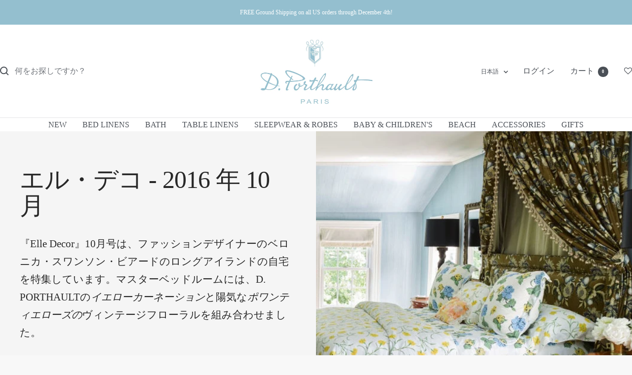

--- FILE ---
content_type: text/html; charset=utf-8
request_url: https://dporthaultparis.com/ja-jp/blogs/news/elle-decor-october-2016
body_size: 30059
content:
<!doctype html><html class="no-js" lang="ja" dir="ltr">
  <head>
    <meta charset="utf-8">
    <meta name="viewport" content="width=device-width, initial-scale=1.0, height=device-height, minimum-scale=1.0, maximum-scale=1.0">
    <meta name="theme-color" content="#ffffff">

    <title>エル・デコ - 2016 年 10 月</title><meta name="description" content="『Elle Decor』10月号では、ファッションデザイナーのヴェロニカ・スワンソン・ビアードのロングアイランドの自宅を特集しています。マスターベッドルームには、D. PORTHAULTのイエローカーネーションと陽気なポワンティエローズのヴィンテージフローラルを組み合わせました。 Elle Decor オンラインで記事をご覧になるには、 ここをクリックしてください"><link rel="canonical" href="https://dporthaultparis.com/ja-jp/blogs/news/elle-decor-october-2016"><link rel="shortcut icon" href="//dporthaultparis.com/cdn/shop/files/fevicon_32x32_2aeda941-1644-4029-9488-3fb819db1b55.png?v=1692816441&width=96" type="image/png"><link rel="preconnect" href="https://cdn.shopify.com">
    <link rel="dns-prefetch" href="https://productreviews.shopifycdn.com">
    <link rel="dns-prefetch" href="https://www.google-analytics.com"><link rel="preload" as="style" href="//dporthaultparis.com/cdn/shop/t/58/assets/custom.css?v=147679552847313366761759740767">
    <link rel="preload" as="style" href="//dporthaultparis.com/cdn/shop/t/58/assets/theme.css?v=146350992345578469551759503028">
    <link rel="preload" as="script" href="//dporthaultparis.com/cdn/shop/t/58/assets/vendor.js?v=32643890569905814191759503028">
    <link rel="preload" as="script" href="//dporthaultparis.com/cdn/shop/t/58/assets/theme.js?v=21177800919950819401759748752"><meta property="og:type" content="article">
  <meta property="og:title" content="エル・デコ - 2016 年 10 月"><meta property="og:image" content="http://dporthaultparis.com/cdn/shop/articles/Elle_Decor-_Oct_2016-_vintage_linens_Swanson_Beard.jpg?v=1532542357&width=1024">
  <meta property="og:image:secure_url" content="https://dporthaultparis.com/cdn/shop/articles/Elle_Decor-_Oct_2016-_vintage_linens_Swanson_Beard.jpg?v=1532542357&width=1024">
  <meta property="og:image:width" content="577">
  <meta property="og:image:height" content="491"><meta property="og:description" content="『Elle Decor』10月号では、ファッションデザイナーのヴェロニカ・スワンソン・ビアードのロングアイランドの自宅を特集しています。マスターベッドルームには、D. PORTHAULTのイエローカーネーションと陽気なポワンティエローズのヴィンテージフローラルを組み合わせました。 Elle Decor オンラインで記事をご覧になるには、 ここをクリックしてください"><meta property="og:url" content="https://dporthaultparis.com/ja-jp/blogs/news/elle-decor-october-2016">
<meta property="og:site_name" content="D Porthault"><meta name="twitter:card" content="summary"><meta name="twitter:title" content="エル・デコ - 2016 年 10 月">
  <meta name="twitter:description" content="『Elle Decor』10月号は、ファッションデザイナーのベロニカ・スワンソン・ビアードのロングアイランドの自宅を特集しています。マスターベッドルームには、D. PORTHAULTのイエローカーネーションと陽気なポワンティエローズのヴィンテージフローラルを組み合わせました。

 Elle Decor オンラインで記事をご覧になるには、 ここをクリックしてください"><meta name="twitter:image" content="https://dporthaultparis.com/cdn/shop/articles/Elle_Decor-_Oct_2016-_vintage_linens_Swanson_Beard.jpg?v=1532542357&width=1200">
  <meta name="twitter:image:alt" content="Elle Decor- October 2016">
    <script type="application/ld+json">{"@context":"http:\/\/schema.org\/","@id":"\/ja-jp\/blogs\/news\/elle-decor-october-2016#article","@type":"Article","mainEntityOfPage":{"@type":"WebPage","@id":"https:\/\/dporthaultparis.com\/ja-jp\/blogs\/news\/elle-decor-october-2016"},"articleBody":"『Elle Decor』10月号では、ファッションデザイナーのヴェロニカ・スワンソン・ビアードのロングアイランドの自宅を特集しています。マスターベッドルームには、D. PORTHAULTのイエローカーネーションと陽気なポワンティエローズのヴィンテージフローラルを組み合わせました。\n\n Elle Decor オンラインで記事をご覧になるには、 ここをクリックしてください","headline":"エル・デコ - 2016 年 10 月","description":"『Elle Decor』10月号は、ファッションデザイナーのベロニカ・スワンソン・ビアードのロングアイランドの自宅を特集しています。マスターベッドルームには、D. PORTHAULTのイエローカーネーションと陽気なポワンティエローズのヴィンテージフローラルを組み合わせました。\n\n Elle Decor オンラインで記事をご覧になるには、 ここをクリックしてください","image":"https:\/\/dporthaultparis.com\/cdn\/shop\/articles\/Elle_Decor-_Oct_2016-_vintage_linens_Swanson_Beard.jpg?v=1532542357\u0026width=1920","datePublished":"2018-05-22T11:20:07-04:00","dateModified":"2016-09-23T16:38:00-04:00","author":{"@type":"Person","name":"Beth Rigler"},"publisher":{"@type":"Organization","name":"D Porthault"}}</script><script type="application/ld+json">
  {
    "@context": "https://schema.org",
    "@type": "BreadcrumbList",
    "itemListElement": [{
        "@type": "ListItem",
        "position": 1,
        "name": "ホーム",
        "item": "https://dporthaultparis.com"
      },{
            "@type": "ListItem",
            "position": 2,
            "name": "プレス",
            "item": "https://dporthaultparis.com/ja-jp/blogs/news"
          }, {
            "@type": "ListItem",
            "position": 3,
            "name": "プレス",
            "item": "https://dporthaultparis.com/ja-jp/blogs/news/elle-decor-october-2016"
          }]
  }
</script>
    <style>
  /* Typography (heading) */
  

/* Typography (body) */
  



:root {--heading-color: 74, 79, 86;
    --text-color: 74, 79, 86;
    --background: 248, 248, 248;
    --secondary-background: 245, 245, 245;
    --border-color: 222, 223, 224;
    --border-color-darker: 178, 180, 183;
    --success-color: 46, 158, 123;
    --success-background: 208, 230, 223;
    --error-color: 222, 42, 42;
    --error-background: 246, 234, 234;
    --primary-button-background: 116, 161, 164;
    --primary-button-text-color: 255, 255, 255;
    --secondary-button-background: 161, 161, 161;
    --secondary-button-text-color: 255, 255, 255;
    --product-star-rating: 246, 164, 41;
    --product-on-sale-accent: 255, 0, 0;
    --product-sold-out-accent: 161, 161, 161;
    --product-custom-label-background: 148, 191, 207;
    --product-custom-label-text-color: 255, 255, 255;
    --product-custom-label-2-background: 116, 161, 164;
    --product-custom-label-2-text-color: 255, 255, 255;
    --product-low-stock-text-color: 255, 0, 0;
    --product-in-stock-text-color: 46, 158, 123;
    --loading-bar-background: 74, 79, 86;

    /* We duplicate some "base" colors as root colors, which is useful to use on drawer elements or popover without. Those should not be overridden to avoid issues */
    --root-heading-color: 74, 79, 86;
    --root-text-color: 74, 79, 86;
    --root-background: 248, 248, 248;
    --root-border-color: 222, 223, 224;
    --root-primary-button-background: 116, 161, 164;
    --root-primary-button-text-color: 255, 255, 255;

    --base-font-size: 16px;
    --heading-font-family: Garamond, Baskerville, Caslon, serif;
    --heading-font-weight: 400;
    --heading-font-style: normal;
    --heading-text-transform: uppercase;
    --text-font-family: Garamond, Baskerville, Caslon, serif;
    --text-font-weight: 400;
    --text-font-style: normal;
    --text-font-bold-weight: 700;

    /* Typography (font size) */
    --heading-xxsmall-font-size: 10px;
    --heading-xsmall-font-size: 10px;
    --heading-small-font-size: 11px;
    --heading-large-font-size: 32px;
    --heading-h1-font-size: 32px;
    --heading-h2-font-size: 28px;
    --heading-h3-font-size: 26px;
    --heading-h4-font-size: 22px;
    --heading-h5-font-size: 18px;
    --heading-h6-font-size: 16px;

    /* Control the look and feel of the theme by changing radius of various elements */
    --button-border-radius: 4px;
    --block-border-radius: 0px;
    --block-border-radius-reduced: 0px;
    --color-swatch-border-radius: 100%;

    /* Button size */
    --button-height: 40px;
    --button-small-height: 40px;

    /* Form related */
    --form-input-field-height: 48px;
    --form-input-gap: 16px;
    --form-submit-margin: 24px;

    /* Product listing related variables */
    --product-list-block-spacing: 32px;

    /* Video related */
    --play-button-background: 248, 248, 248;
    --play-button-arrow: 74, 79, 86;

    /* RTL support */
    --transform-logical-flip: 1;
    --transform-origin-start: left;
    --transform-origin-end: right;

    /* Other */
    --zoom-cursor-svg-url: url(//dporthaultparis.com/cdn/shop/t/58/assets/zoom-cursor.svg?v=77490552316080842981759503028);
    --arrow-right-svg-url: url(//dporthaultparis.com/cdn/shop/t/58/assets/arrow-right.svg?v=3171452351288717511759503028);
    --arrow-left-svg-url: url(//dporthaultparis.com/cdn/shop/t/58/assets/arrow-left.svg?v=33647969460878317181759503028);

    /* Some useful variables that we can reuse in our CSS. Some explanation are needed for some of them:
       - container-max-width-minus-gutters: represents the container max width without the edge gutters
       - container-outer-width: considering the screen width, represent all the space outside the container
       - container-outer-margin: same as container-outer-width but get set to 0 inside a container
       - container-inner-width: the effective space inside the container (minus gutters)
       - grid-column-width: represents the width of a single column of the grid
       - vertical-breather: this is a variable that defines the global "spacing" between sections, and inside the section
                            to create some "breath" and minimum spacing
     */
    --container-max-width: 1600px;
    --container-gutter: 30px;
    --container-max-width-minus-gutters: calc(var(--container-max-width) - (var(--container-gutter)) * 2);
    --container-outer-width: max(calc((100vw - var(--container-max-width-minus-gutters)) / 2), var(--container-gutter));
    --container-outer-margin: var(--container-outer-width);
    --container-inner-width: calc(100vw - var(--container-outer-width) * 2);

    --grid-column-count: 10;
    --grid-gap: 24px;
    --grid-column-width: calc((100vw - var(--container-outer-width) * 2 - var(--grid-gap) * (var(--grid-column-count) - 1)) / var(--grid-column-count));

    --vertical-breather: 48px;
    --vertical-breather-tight: 48px;

    /* Shopify related variables */
    --payment-terms-background-color: #f8f8f8;
  }

  @media screen and (min-width: 741px) {
    :root {
      --container-gutter: 40px;
      --grid-column-count: 20;
      --vertical-breather: 64px;
      --vertical-breather-tight: 64px;

      /* Typography (font size) */
      --heading-xsmall-font-size: 11px;
      --heading-small-font-size: 12px;
      --heading-large-font-size: 48px;
      --heading-h1-font-size: 48px;
      --heading-h2-font-size: 36px;
      --heading-h3-font-size: 30px;
      --heading-h4-font-size: 22px;
      --heading-h5-font-size: 18px;
      --heading-h6-font-size: 16px;

      /* Form related */
      --form-input-field-height: 52px;
      --form-submit-margin: 32px;

      /* Button size */
      --button-height: 44px;
      --button-small-height: 44px;
    }
  }

  @media screen and (min-width: 1200px) {
    :root {
      --vertical-breather: 80px;
      --vertical-breather-tight: 64px;
      --product-list-block-spacing: 48px;

      /* Typography */
      --heading-large-font-size: 58px;
      --heading-h1-font-size: 50px;
      --heading-h2-font-size: 44px;
      --heading-h3-font-size: 32px;
      --heading-h4-font-size: 26px;
      --heading-h5-font-size: 22px;
      --heading-h6-font-size: 16px;
    }
  }

  @media screen and (min-width: 1600px) {
    :root {
      --vertical-breather: 90px;
      --vertical-breather-tight: 64px;
    }
  }
</style>
    <script>
  // This allows to expose several variables to the global scope, to be used in scripts
  window.themeVariables = {
    settings: {
      direction: "ltr",
      pageType: "article",
      cartCount: 0,
      moneyFormat: "¥{{amount_no_decimals}}",
      moneyWithCurrencyFormat: "¥{{amount_no_decimals}} JPY",
      showVendor: false,
      discountMode: "percentage",
      currencyCodeEnabled: false,
      cartType: "page",
      cartCurrency: "JPY",
      mobileZoomFactor: 2.5
    },

    routes: {
      host: "dporthaultparis.com",
      rootUrl: "\/ja-jp",
      rootUrlWithoutSlash: "\/ja-jp",
      cartUrl: "\/ja-jp\/cart",
      cartAddUrl: "\/ja-jp\/cart\/add",
      cartChangeUrl: "\/ja-jp\/cart\/change",
      searchUrl: "\/ja-jp\/search",
      predictiveSearchUrl: "\/ja-jp\/search\/suggest",
      productRecommendationsUrl: "\/ja-jp\/recommendations\/products"
    },

    strings: {
      accessibilityDelete: "削除",
      accessibilityClose: "閉じる",
      collectionSoldOut: "売り切れ",
      collectionDiscount: "@savings@節約する",
      productSalePrice: "セール価格",
      productRegularPrice: "通常価格",
      productFormUnavailable: "選択不可能",
      productFormSoldOut: "売り切れ",
      productFormPreOrder: "先行予約",
      productFormAddToCart: "カートに追加する",
      searchNoResults: "結果は見つかりませんでした",
      searchNewSearch: "新規検索",
      searchProducts: "製品",
      searchArticles: "ジャーナル",
      searchPages: "ページ",
      searchCollections: "コレクション一覧",
      cartViewCart: "カートを見る",
      cartItemAdded: "アイテムがカートに追加されました！",
      cartItemAddedShort: "カートに追加されました！",
      cartAddOrderNote: "注文メモの追加",
      cartEditOrderNote: "注文メモを編集する",
      shippingEstimatorNoResults: "申し訳ありませんが、お客様のご住所への発送は現在行っておりません",
      shippingEstimatorOneResult: "お客様のご住所には1つの配送料金が適用されます:",
      shippingEstimatorMultipleResults: "お客様のご住所に合わせて、複数の配送料金が選択できます:",
      shippingEstimatorError: "配送料金の取得中に1つ以上のエラーが発生しました:"
    },

    libs: {
      flickity: "\/\/dporthaultparis.com\/cdn\/shop\/t\/58\/assets\/flickity.js?v=176646718982628074891759503028",
      photoswipe: "\/\/dporthaultparis.com\/cdn\/shop\/t\/58\/assets\/photoswipe.js?v=132268647426145925301759503028",
      qrCode: "\/\/dporthaultparis.com\/cdn\/shopifycloud\/storefront\/assets\/themes_support\/vendor\/qrcode-3f2b403b.js"
    },

    breakpoints: {
      phone: 'screen and (max-width: 740px)',
      tablet: 'screen and (min-width: 741px) and (max-width: 999px)',
      tabletAndUp: 'screen and (min-width: 741px)',
      pocket: 'screen and (max-width: 999px)',
      lap: 'screen and (min-width: 1000px) and (max-width: 1199px)',
      lapAndUp: 'screen and (min-width: 1000px)',
      desktop: 'screen and (min-width: 1200px)',
      wide: 'screen and (min-width: 1400px)'
    }
  };

  window.addEventListener('pageshow', async () => {
    const cartContent = await (await fetch(`${window.themeVariables.routes.cartUrl}.js`, {cache: 'reload'})).json();
    document.documentElement.dispatchEvent(new CustomEvent('cart:refresh', {detail: {cart: cartContent}}));
  });

  if ('noModule' in HTMLScriptElement.prototype) {
    // Old browsers (like IE) that does not support module will be considered as if not executing JS at all
    document.documentElement.className = document.documentElement.className.replace('no-js', 'js');

    requestAnimationFrame(() => {
      const viewportHeight = (window.visualViewport ? window.visualViewport.height : document.documentElement.clientHeight);
      document.documentElement.style.setProperty('--window-height',viewportHeight + 'px');
    });
  }</script>

    <link rel="stylesheet" href="//dporthaultparis.com/cdn/shop/t/58/assets/theme.css?v=146350992345578469551759503028">
    <link rel="stylesheet" href="//dporthaultparis.com/cdn/shop/t/58/assets/custom.css?v=147679552847313366761759740767">

    <script src="//dporthaultparis.com/cdn/shop/t/58/assets/vendor.js?v=32643890569905814191759503028" defer></script>
    <script src="//dporthaultparis.com/cdn/shop/t/58/assets/theme.js?v=21177800919950819401759748752" defer></script>
    <script src="//dporthaultparis.com/cdn/shop/t/58/assets/custom.js?v=82052219602518433791759503028" defer></script>

    <script>window.performance && window.performance.mark && window.performance.mark('shopify.content_for_header.start');</script><meta name="google-site-verification" content="7ND5D5YrjALTmEhXQghCf9dYRyuqa7kyGfPpacyParE">
<meta id="shopify-digital-wallet" name="shopify-digital-wallet" content="/1229357100/digital_wallets/dialog">
<meta name="shopify-checkout-api-token" content="dcb7e7b6cc40b48006a31c839923e800">
<link rel="alternate" type="application/atom+xml" title="Feed" href="/ja-jp/blogs/news.atom" />
<link rel="alternate" hreflang="x-default" href="https://dporthaultparis.com/blogs/news/elle-decor-october-2016">
<link rel="alternate" hreflang="en-CN" href="https://dporthaultparis.com/en-cn/blogs/news/elle-decor-october-2016">
<link rel="alternate" hreflang="zh-Hans-CN" href="https://dporthaultparis.com/zh-cn/blogs/news/elle-decor-october-2016">
<link rel="alternate" hreflang="en-JP" href="https://dporthaultparis.com/en-jp/blogs/news/elle-decor-october-2016">
<link rel="alternate" hreflang="ja-JP" href="https://dporthaultparis.com/ja-jp/blogs/news/elle-decor-october-2016">
<link rel="alternate" hreflang="en-MO" href="https://dporthaultparis.com/en-mo/blogs/news/elle-decor-october-2016">
<link rel="alternate" hreflang="zh-Hans-MO" href="https://dporthaultparis.com/zh-mo/blogs/news/elle-decor-october-2016">
<link rel="alternate" hreflang="en-TW" href="https://dporthaultparis.com/en-tw/blogs/news/elle-decor-october-2016">
<link rel="alternate" hreflang="zh-Hans-TW" href="https://dporthaultparis.com/zh-tw/blogs/news/elle-decor-october-2016">
<link rel="alternate" hreflang="en-HK" href="https://dporthaultparis.com/en-hk/blogs/news/elle-decor-october-2016">
<link rel="alternate" hreflang="zh-Hans-HK" href="https://dporthaultparis.com/zh-hk/blogs/news/elle-decor-october-2016">
<link rel="alternate" hreflang="en-US" href="https://dporthaultparis.com/blogs/news/elle-decor-october-2016">
<script async="async" src="/checkouts/internal/preloads.js?locale=ja-JP"></script>
<link rel="preconnect" href="https://shop.app" crossorigin="anonymous">
<script async="async" src="https://shop.app/checkouts/internal/preloads.js?locale=ja-JP&shop_id=1229357100" crossorigin="anonymous"></script>
<script id="apple-pay-shop-capabilities" type="application/json">{"shopId":1229357100,"countryCode":"US","currencyCode":"JPY","merchantCapabilities":["supports3DS"],"merchantId":"gid:\/\/shopify\/Shop\/1229357100","merchantName":"D Porthault","requiredBillingContactFields":["postalAddress","email","phone"],"requiredShippingContactFields":["postalAddress","email","phone"],"shippingType":"shipping","supportedNetworks":["visa","masterCard","amex","discover","elo","jcb"],"total":{"type":"pending","label":"D Porthault","amount":"1.00"},"shopifyPaymentsEnabled":true,"supportsSubscriptions":true}</script>
<script id="shopify-features" type="application/json">{"accessToken":"dcb7e7b6cc40b48006a31c839923e800","betas":["rich-media-storefront-analytics"],"domain":"dporthaultparis.com","predictiveSearch":true,"shopId":1229357100,"locale":"ja"}</script>
<script>var Shopify = Shopify || {};
Shopify.shop = "d-porthault.myshopify.com";
Shopify.locale = "ja";
Shopify.currency = {"active":"JPY","rate":"160.31691"};
Shopify.country = "JP";
Shopify.theme = {"name":"10\/3 d-porthault\/main","id":180803928431,"schema_name":"Focal","schema_version":"12.6.1","theme_store_id":null,"role":"main"};
Shopify.theme.handle = "null";
Shopify.theme.style = {"id":null,"handle":null};
Shopify.cdnHost = "dporthaultparis.com/cdn";
Shopify.routes = Shopify.routes || {};
Shopify.routes.root = "/ja-jp/";</script>
<script type="module">!function(o){(o.Shopify=o.Shopify||{}).modules=!0}(window);</script>
<script>!function(o){function n(){var o=[];function n(){o.push(Array.prototype.slice.apply(arguments))}return n.q=o,n}var t=o.Shopify=o.Shopify||{};t.loadFeatures=n(),t.autoloadFeatures=n()}(window);</script>
<script>
  window.ShopifyPay = window.ShopifyPay || {};
  window.ShopifyPay.apiHost = "shop.app\/pay";
  window.ShopifyPay.redirectState = null;
</script>
<script id="shop-js-analytics" type="application/json">{"pageType":"article"}</script>
<script defer="defer" async type="module" src="//dporthaultparis.com/cdn/shopifycloud/shop-js/modules/v2/client.init-shop-cart-sync_DLd17SO6.ja.esm.js"></script>
<script defer="defer" async type="module" src="//dporthaultparis.com/cdn/shopifycloud/shop-js/modules/v2/chunk.common_Df7BE-Gc.esm.js"></script>
<script type="module">
  await import("//dporthaultparis.com/cdn/shopifycloud/shop-js/modules/v2/client.init-shop-cart-sync_DLd17SO6.ja.esm.js");
await import("//dporthaultparis.com/cdn/shopifycloud/shop-js/modules/v2/chunk.common_Df7BE-Gc.esm.js");

  window.Shopify.SignInWithShop?.initShopCartSync?.({"fedCMEnabled":true,"windoidEnabled":true});

</script>
<script>
  window.Shopify = window.Shopify || {};
  if (!window.Shopify.featureAssets) window.Shopify.featureAssets = {};
  window.Shopify.featureAssets['shop-js'] = {"shop-cart-sync":["modules/v2/client.shop-cart-sync_87dHhnUi.ja.esm.js","modules/v2/chunk.common_Df7BE-Gc.esm.js"],"init-fed-cm":["modules/v2/client.init-fed-cm_CiWSrATI.ja.esm.js","modules/v2/chunk.common_Df7BE-Gc.esm.js"],"init-shop-email-lookup-coordinator":["modules/v2/client.init-shop-email-lookup-coordinator_CVNKFyLo.ja.esm.js","modules/v2/chunk.common_Df7BE-Gc.esm.js"],"shop-cash-offers":["modules/v2/client.shop-cash-offers_zLTUpRCm.ja.esm.js","modules/v2/chunk.common_Df7BE-Gc.esm.js","modules/v2/chunk.modal_B8ahN1Xw.esm.js"],"init-shop-cart-sync":["modules/v2/client.init-shop-cart-sync_DLd17SO6.ja.esm.js","modules/v2/chunk.common_Df7BE-Gc.esm.js"],"init-windoid":["modules/v2/client.init-windoid_CbbVICvP.ja.esm.js","modules/v2/chunk.common_Df7BE-Gc.esm.js"],"shop-toast-manager":["modules/v2/client.shop-toast-manager_CkwOieVs.ja.esm.js","modules/v2/chunk.common_Df7BE-Gc.esm.js"],"pay-button":["modules/v2/client.pay-button_HUzgBJUV.ja.esm.js","modules/v2/chunk.common_Df7BE-Gc.esm.js"],"shop-button":["modules/v2/client.shop-button_CEBKD9cA.ja.esm.js","modules/v2/chunk.common_Df7BE-Gc.esm.js"],"shop-login-button":["modules/v2/client.shop-login-button_B2H74rC0.ja.esm.js","modules/v2/chunk.common_Df7BE-Gc.esm.js","modules/v2/chunk.modal_B8ahN1Xw.esm.js"],"avatar":["modules/v2/client.avatar_BTnouDA3.ja.esm.js"],"shop-follow-button":["modules/v2/client.shop-follow-button_C7nCdBVe.ja.esm.js","modules/v2/chunk.common_Df7BE-Gc.esm.js","modules/v2/chunk.modal_B8ahN1Xw.esm.js"],"init-customer-accounts-sign-up":["modules/v2/client.init-customer-accounts-sign-up_B6qw37V3.ja.esm.js","modules/v2/client.shop-login-button_B2H74rC0.ja.esm.js","modules/v2/chunk.common_Df7BE-Gc.esm.js","modules/v2/chunk.modal_B8ahN1Xw.esm.js"],"init-shop-for-new-customer-accounts":["modules/v2/client.init-shop-for-new-customer-accounts_B_nAxFZh.ja.esm.js","modules/v2/client.shop-login-button_B2H74rC0.ja.esm.js","modules/v2/chunk.common_Df7BE-Gc.esm.js","modules/v2/chunk.modal_B8ahN1Xw.esm.js"],"init-customer-accounts":["modules/v2/client.init-customer-accounts_BOkAE9dx.ja.esm.js","modules/v2/client.shop-login-button_B2H74rC0.ja.esm.js","modules/v2/chunk.common_Df7BE-Gc.esm.js","modules/v2/chunk.modal_B8ahN1Xw.esm.js"],"checkout-modal":["modules/v2/client.checkout-modal_DXwRIaHQ.ja.esm.js","modules/v2/chunk.common_Df7BE-Gc.esm.js","modules/v2/chunk.modal_B8ahN1Xw.esm.js"],"lead-capture":["modules/v2/client.lead-capture_lLTsAwMY.ja.esm.js","modules/v2/chunk.common_Df7BE-Gc.esm.js","modules/v2/chunk.modal_B8ahN1Xw.esm.js"],"shop-login":["modules/v2/client.shop-login_CxYAcntH.ja.esm.js","modules/v2/chunk.common_Df7BE-Gc.esm.js","modules/v2/chunk.modal_B8ahN1Xw.esm.js"],"payment-terms":["modules/v2/client.payment-terms_gWC4famL.ja.esm.js","modules/v2/chunk.common_Df7BE-Gc.esm.js","modules/v2/chunk.modal_B8ahN1Xw.esm.js"]};
</script>
<script>(function() {
  var isLoaded = false;
  function asyncLoad() {
    if (isLoaded) return;
    isLoaded = true;
    var urls = ["https:\/\/gift-reggie.eshopadmin.com\/static\/js\/agglomeration.js?shop=d-porthault.myshopify.com","https:\/\/cdn.seguno.com\/storefront.js?v=1.0.0\u0026id=d01505901720486496e4c1ffc1a6b99a\u0026bv=1751355230000\u0026cv=1732732727000\u0026shop=d-porthault.myshopify.com","https:\/\/str.rise-ai.com\/?shop=d-porthault.myshopify.com","https:\/\/strn.rise-ai.com\/?shop=d-porthault.myshopify.com","https:\/\/shopify.covet.pics\/covet-pics-widget-inject.js?shop=d-porthault.myshopify.com","https:\/\/assets.smartwishlist.webmarked.net\/static\/v6\/smartwishlist.js?shop=d-porthault.myshopify.com","https:\/\/d23dclunsivw3h.cloudfront.net\/redirect-app.js?shop=d-porthault.myshopify.com","https:\/\/gdprcdn.b-cdn.net\/js\/gdpr_cookie_consent.min.js?shop=d-porthault.myshopify.com","\/\/backinstock.useamp.com\/widget\/22332_1757512979.js?category=bis\u0026v=6\u0026shop=d-porthault.myshopify.com"];
    for (var i = 0; i < urls.length; i++) {
      var s = document.createElement('script');
      s.type = 'text/javascript';
      s.async = true;
      s.src = urls[i];
      var x = document.getElementsByTagName('script')[0];
      x.parentNode.insertBefore(s, x);
    }
  };
  if(window.attachEvent) {
    window.attachEvent('onload', asyncLoad);
  } else {
    window.addEventListener('load', asyncLoad, false);
  }
})();</script>
<script id="__st">var __st={"a":1229357100,"offset":-18000,"reqid":"dd618b2b-e213-456a-b27d-5d16a8d41342-1764470635","pageurl":"dporthaultparis.com\/ja-jp\/blogs\/news\/elle-decor-october-2016","s":"articles-11175755820","u":"df42a28b5738","p":"article","rtyp":"article","rid":11175755820};</script>
<script>window.ShopifyPaypalV4VisibilityTracking = true;</script>
<script id="captcha-bootstrap">!function(){'use strict';const t='contact',e='account',n='new_comment',o=[[t,t],['blogs',n],['comments',n],[t,'customer']],c=[[e,'customer_login'],[e,'guest_login'],[e,'recover_customer_password'],[e,'create_customer']],r=t=>t.map((([t,e])=>`form[action*='/${t}']:not([data-nocaptcha='true']) input[name='form_type'][value='${e}']`)).join(','),a=t=>()=>t?[...document.querySelectorAll(t)].map((t=>t.form)):[];function s(){const t=[...o],e=r(t);return a(e)}const i='password',u='form_key',d=['recaptcha-v3-token','g-recaptcha-response','h-captcha-response',i],f=()=>{try{return window.sessionStorage}catch{return}},m='__shopify_v',_=t=>t.elements[u];function p(t,e,n=!1){try{const o=window.sessionStorage,c=JSON.parse(o.getItem(e)),{data:r}=function(t){const{data:e,action:n}=t;return t[m]||n?{data:e,action:n}:{data:t,action:n}}(c);for(const[e,n]of Object.entries(r))t.elements[e]&&(t.elements[e].value=n);n&&o.removeItem(e)}catch(o){console.error('form repopulation failed',{error:o})}}const l='form_type',E='cptcha';function T(t){t.dataset[E]=!0}const w=window,h=w.document,L='Shopify',v='ce_forms',y='captcha';let A=!1;((t,e)=>{const n=(g='f06e6c50-85a8-45c8-87d0-21a2b65856fe',I='https://cdn.shopify.com/shopifycloud/storefront-forms-hcaptcha/ce_storefront_forms_captcha_hcaptcha.v1.5.2.iife.js',D={infoText:'hCaptchaによる保護',privacyText:'プライバシー',termsText:'利用規約'},(t,e,n)=>{const o=w[L][v],c=o.bindForm;if(c)return c(t,g,e,D).then(n);var r;o.q.push([[t,g,e,D],n]),r=I,A||(h.body.append(Object.assign(h.createElement('script'),{id:'captcha-provider',async:!0,src:r})),A=!0)});var g,I,D;w[L]=w[L]||{},w[L][v]=w[L][v]||{},w[L][v].q=[],w[L][y]=w[L][y]||{},w[L][y].protect=function(t,e){n(t,void 0,e),T(t)},Object.freeze(w[L][y]),function(t,e,n,w,h,L){const[v,y,A,g]=function(t,e,n){const i=e?o:[],u=t?c:[],d=[...i,...u],f=r(d),m=r(i),_=r(d.filter((([t,e])=>n.includes(e))));return[a(f),a(m),a(_),s()]}(w,h,L),I=t=>{const e=t.target;return e instanceof HTMLFormElement?e:e&&e.form},D=t=>v().includes(t);t.addEventListener('submit',(t=>{const e=I(t);if(!e)return;const n=D(e)&&!e.dataset.hcaptchaBound&&!e.dataset.recaptchaBound,o=_(e),c=g().includes(e)&&(!o||!o.value);(n||c)&&t.preventDefault(),c&&!n&&(function(t){try{if(!f())return;!function(t){const e=f();if(!e)return;const n=_(t);if(!n)return;const o=n.value;o&&e.removeItem(o)}(t);const e=Array.from(Array(32),(()=>Math.random().toString(36)[2])).join('');!function(t,e){_(t)||t.append(Object.assign(document.createElement('input'),{type:'hidden',name:u})),t.elements[u].value=e}(t,e),function(t,e){const n=f();if(!n)return;const o=[...t.querySelectorAll(`input[type='${i}']`)].map((({name:t})=>t)),c=[...d,...o],r={};for(const[a,s]of new FormData(t).entries())c.includes(a)||(r[a]=s);n.setItem(e,JSON.stringify({[m]:1,action:t.action,data:r}))}(t,e)}catch(e){console.error('failed to persist form',e)}}(e),e.submit())}));const S=(t,e)=>{t&&!t.dataset[E]&&(n(t,e.some((e=>e===t))),T(t))};for(const o of['focusin','change'])t.addEventListener(o,(t=>{const e=I(t);D(e)&&S(e,y())}));const B=e.get('form_key'),M=e.get(l),P=B&&M;t.addEventListener('DOMContentLoaded',(()=>{const t=y();if(P)for(const e of t)e.elements[l].value===M&&p(e,B);[...new Set([...A(),...v().filter((t=>'true'===t.dataset.shopifyCaptcha))])].forEach((e=>S(e,t)))}))}(h,new URLSearchParams(w.location.search),n,t,e,['guest_login'])})(!0,!0)}();</script>
<script integrity="sha256-52AcMU7V7pcBOXWImdc/TAGTFKeNjmkeM1Pvks/DTgc=" data-source-attribution="shopify.loadfeatures" defer="defer" src="//dporthaultparis.com/cdn/shopifycloud/storefront/assets/storefront/load_feature-81c60534.js" crossorigin="anonymous"></script>
<script crossorigin="anonymous" defer="defer" src="//dporthaultparis.com/cdn/shopifycloud/storefront/assets/shopify_pay/storefront-65b4c6d7.js?v=20250812"></script>
<script data-source-attribution="shopify.dynamic_checkout.dynamic.init">var Shopify=Shopify||{};Shopify.PaymentButton=Shopify.PaymentButton||{isStorefrontPortableWallets:!0,init:function(){window.Shopify.PaymentButton.init=function(){};var t=document.createElement("script");t.src="https://dporthaultparis.com/cdn/shopifycloud/portable-wallets/latest/portable-wallets.ja.js",t.type="module",document.head.appendChild(t)}};
</script>
<script data-source-attribution="shopify.dynamic_checkout.buyer_consent">
  function portableWalletsHideBuyerConsent(e){var t=document.getElementById("shopify-buyer-consent"),n=document.getElementById("shopify-subscription-policy-button");t&&n&&(t.classList.add("hidden"),t.setAttribute("aria-hidden","true"),n.removeEventListener("click",e))}function portableWalletsShowBuyerConsent(e){var t=document.getElementById("shopify-buyer-consent"),n=document.getElementById("shopify-subscription-policy-button");t&&n&&(t.classList.remove("hidden"),t.removeAttribute("aria-hidden"),n.addEventListener("click",e))}window.Shopify?.PaymentButton&&(window.Shopify.PaymentButton.hideBuyerConsent=portableWalletsHideBuyerConsent,window.Shopify.PaymentButton.showBuyerConsent=portableWalletsShowBuyerConsent);
</script>
<script data-source-attribution="shopify.dynamic_checkout.cart.bootstrap">document.addEventListener("DOMContentLoaded",(function(){function t(){return document.querySelector("shopify-accelerated-checkout-cart, shopify-accelerated-checkout")}if(t())Shopify.PaymentButton.init();else{new MutationObserver((function(e,n){t()&&(Shopify.PaymentButton.init(),n.disconnect())})).observe(document.body,{childList:!0,subtree:!0})}}));
</script>
<link id="shopify-accelerated-checkout-styles" rel="stylesheet" media="screen" href="https://dporthaultparis.com/cdn/shopifycloud/portable-wallets/latest/accelerated-checkout-backwards-compat.css" crossorigin="anonymous">
<style id="shopify-accelerated-checkout-cart">
        #shopify-buyer-consent {
  margin-top: 1em;
  display: inline-block;
  width: 100%;
}

#shopify-buyer-consent.hidden {
  display: none;
}

#shopify-subscription-policy-button {
  background: none;
  border: none;
  padding: 0;
  text-decoration: underline;
  font-size: inherit;
  cursor: pointer;
}

#shopify-subscription-policy-button::before {
  box-shadow: none;
}

      </style>

<script>window.performance && window.performance.mark && window.performance.mark('shopify.content_for_header.end');</script>
  <!-- BEGIN app block: shopify://apps/geo-pro-geolocation/blocks/geopro/16fc5313-7aee-4e90-ac95-f50fc7c8b657 --><!-- This snippet is used to load Geo:Pro data on the storefront -->
<meta class='geo-ip' content='[base64]'>
<!-- This snippet initializes the plugin -->
<script async>
  try {
    const loadGeoPro=()=>{let e=e=>{if(!e||e.isCrawler||"success"!==e.message){window.geopro_cancel="1";return}let o=e.isAdmin?"el-geoip-location-admin":"el-geoip-location",s=Date.now()+864e5;localStorage.setItem(o,JSON.stringify({value:e.data,expires:s})),e.isAdmin&&localStorage.setItem("el-geoip-admin",JSON.stringify({value:"1",expires:s}))},o=new XMLHttpRequest;o.open("GET","https://geo.geoproapp.com?x-api-key=91e359ab7-2b63-539e-1de2-c4bf731367a7",!0),o.responseType="json",o.onload=()=>e(200===o.status?o.response:null),o.send()},load=!["el-geoip-location-admin","el-geoip-location"].some(e=>{try{let o=JSON.parse(localStorage.getItem(e));return o&&o.expires>Date.now()}catch(s){return!1}});load&&loadGeoPro();
  } catch(e) {
    console.warn('Geo:Pro error', e);
    window.geopro_cancel = '1';
  }
</script>
<script src="https://cdn.shopify.com/extensions/019a7d1d-7687-7363-b86b-c0a120ed237c/easylocation-193/assets/easylocation-storefront.min.js" type="text/javascript" async></script>


<!-- END app block --><!-- BEGIN app block: shopify://apps/consentmo-gdpr/blocks/gdpr_cookie_consent/4fbe573f-a377-4fea-9801-3ee0858cae41 -->


<!-- END app block --><!-- BEGIN app block: shopify://apps/sc-easy-redirects/blocks/app/be3f8dbd-5d43-46b4-ba43-2d65046054c2 -->
    <!-- common for all pages -->
    
    
        <script src="https://cdn.shopify.com/extensions/264f3360-3201-4ab7-9087-2c63466c86a3/sc-easy-redirects-5/assets/esc-redirect-app-live-feature.js" async></script>
    




<!-- END app block --><!-- BEGIN app block: shopify://apps/klaviyo-email-marketing-sms/blocks/klaviyo-onsite-embed/2632fe16-c075-4321-a88b-50b567f42507 -->












  <script async src="https://static.klaviyo.com/onsite/js/UaZEkY/klaviyo.js?company_id=UaZEkY"></script>
  <script>!function(){if(!window.klaviyo){window._klOnsite=window._klOnsite||[];try{window.klaviyo=new Proxy({},{get:function(n,i){return"push"===i?function(){var n;(n=window._klOnsite).push.apply(n,arguments)}:function(){for(var n=arguments.length,o=new Array(n),w=0;w<n;w++)o[w]=arguments[w];var t="function"==typeof o[o.length-1]?o.pop():void 0,e=new Promise((function(n){window._klOnsite.push([i].concat(o,[function(i){t&&t(i),n(i)}]))}));return e}}})}catch(n){window.klaviyo=window.klaviyo||[],window.klaviyo.push=function(){var n;(n=window._klOnsite).push.apply(n,arguments)}}}}();</script>

  




  <script>
    window.klaviyoReviewsProductDesignMode = false
  </script>



  <!-- BEGIN app snippet: customer-hub-data --><script>
  if (!window.customerHub) {
    window.customerHub = {};
  }
  window.customerHub.storefrontRoutes = {
    login: "https://dporthaultparis.com/customer_authentication/redirect?locale=ja&region_country=JP?return_url=%2F%23k-hub",
    register: "/ja-jp/account/register?return_url=%2F%23k-hub",
    logout: "/ja-jp/account/logout",
    profile: "/ja-jp/account",
    addresses: "/ja-jp/account/addresses",
  };
  
  window.customerHub.userId = null;
  
  window.customerHub.storeDomain = "d-porthault.myshopify.com";

  

  
    window.customerHub.storeLocale = {
        currentLanguage: 'ja',
        currentCountry: 'JP',
        availableLanguages: [
          
            {
              iso_code: 'en',
              endonym_name: 'English'
            },
          
            {
              iso_code: 'ja',
              endonym_name: '日本語'
            }
          
        ],
        availableCountries: [
          
            {
              iso_code: 'US',
              name: 'アメリカ合衆国',
              currency_code: 'USD'
            },
          
            {
              iso_code: 'CN',
              name: '中国',
              currency_code: 'CNY'
            },
          
            {
              iso_code: 'MO',
              name: '中華人民共和国マカオ特別行政区',
              currency_code: 'MOP'
            },
          
            {
              iso_code: 'HK',
              name: '中華人民共和国香港特別行政区',
              currency_code: 'HKD'
            },
          
            {
              iso_code: 'TW',
              name: '台湾',
              currency_code: 'TWD'
            },
          
            {
              iso_code: 'JP',
              name: '日本',
              currency_code: 'JPY'
            }
          
        ]
    };
  
</script>
<!-- END app snippet -->
  <!-- BEGIN app snippet: customer-hub-localization-form-injection --><div style="display: none">
  <localization-form>
  <form method="post" action="/ja-jp/localization" id="localization_form" accept-charset="UTF-8" class="shopify-localization-form" enctype="multipart/form-data"><input type="hidden" name="form_type" value="localization" /><input type="hidden" name="utf8" value="✓" /><input type="hidden" name="_method" value="put" /><input type="hidden" name="return_to" value="/ja-jp/blogs/news/elle-decor-october-2016" />
    <input type="hidden" id="CustomerHubLanguageCodeSelector" name="language_code" value="ja" />
    <input type="hidden" id="CustomerHubCountryCodeSelector" name="country_code" value="JP" />
  </form>
  </localization-form>
</div><!-- END app snippet -->





<!-- END app block --><script src="https://cdn.shopify.com/extensions/019ac445-2544-7503-83b8-b588983f0577/consentmo-gdpr-494/assets/consentmo_cookie_consent.js" type="text/javascript" defer="defer"></script>
<link href="https://monorail-edge.shopifysvc.com" rel="dns-prefetch">
<script>(function(){if ("sendBeacon" in navigator && "performance" in window) {try {var session_token_from_headers = performance.getEntriesByType('navigation')[0].serverTiming.find(x => x.name == '_s').description;} catch {var session_token_from_headers = undefined;}var session_cookie_matches = document.cookie.match(/_shopify_s=([^;]*)/);var session_token_from_cookie = session_cookie_matches && session_cookie_matches.length === 2 ? session_cookie_matches[1] : "";var session_token = session_token_from_headers || session_token_from_cookie || "";function handle_abandonment_event(e) {var entries = performance.getEntries().filter(function(entry) {return /monorail-edge.shopifysvc.com/.test(entry.name);});if (!window.abandonment_tracked && entries.length === 0) {window.abandonment_tracked = true;var currentMs = Date.now();var navigation_start = performance.timing.navigationStart;var payload = {shop_id: 1229357100,url: window.location.href,navigation_start,duration: currentMs - navigation_start,session_token,page_type: "article"};window.navigator.sendBeacon("https://monorail-edge.shopifysvc.com/v1/produce", JSON.stringify({schema_id: "online_store_buyer_site_abandonment/1.1",payload: payload,metadata: {event_created_at_ms: currentMs,event_sent_at_ms: currentMs}}));}}window.addEventListener('pagehide', handle_abandonment_event);}}());</script>
<script id="web-pixels-manager-setup">(function e(e,d,r,n,o){if(void 0===o&&(o={}),!Boolean(null===(a=null===(i=window.Shopify)||void 0===i?void 0:i.analytics)||void 0===a?void 0:a.replayQueue)){var i,a;window.Shopify=window.Shopify||{};var t=window.Shopify;t.analytics=t.analytics||{};var s=t.analytics;s.replayQueue=[],s.publish=function(e,d,r){return s.replayQueue.push([e,d,r]),!0};try{self.performance.mark("wpm:start")}catch(e){}var l=function(){var e={modern:/Edge?\/(1{2}[4-9]|1[2-9]\d|[2-9]\d{2}|\d{4,})\.\d+(\.\d+|)|Firefox\/(1{2}[4-9]|1[2-9]\d|[2-9]\d{2}|\d{4,})\.\d+(\.\d+|)|Chrom(ium|e)\/(9{2}|\d{3,})\.\d+(\.\d+|)|(Maci|X1{2}).+ Version\/(15\.\d+|(1[6-9]|[2-9]\d|\d{3,})\.\d+)([,.]\d+|)( \(\w+\)|)( Mobile\/\w+|) Safari\/|Chrome.+OPR\/(9{2}|\d{3,})\.\d+\.\d+|(CPU[ +]OS|iPhone[ +]OS|CPU[ +]iPhone|CPU IPhone OS|CPU iPad OS)[ +]+(15[._]\d+|(1[6-9]|[2-9]\d|\d{3,})[._]\d+)([._]\d+|)|Android:?[ /-](13[3-9]|1[4-9]\d|[2-9]\d{2}|\d{4,})(\.\d+|)(\.\d+|)|Android.+Firefox\/(13[5-9]|1[4-9]\d|[2-9]\d{2}|\d{4,})\.\d+(\.\d+|)|Android.+Chrom(ium|e)\/(13[3-9]|1[4-9]\d|[2-9]\d{2}|\d{4,})\.\d+(\.\d+|)|SamsungBrowser\/([2-9]\d|\d{3,})\.\d+/,legacy:/Edge?\/(1[6-9]|[2-9]\d|\d{3,})\.\d+(\.\d+|)|Firefox\/(5[4-9]|[6-9]\d|\d{3,})\.\d+(\.\d+|)|Chrom(ium|e)\/(5[1-9]|[6-9]\d|\d{3,})\.\d+(\.\d+|)([\d.]+$|.*Safari\/(?![\d.]+ Edge\/[\d.]+$))|(Maci|X1{2}).+ Version\/(10\.\d+|(1[1-9]|[2-9]\d|\d{3,})\.\d+)([,.]\d+|)( \(\w+\)|)( Mobile\/\w+|) Safari\/|Chrome.+OPR\/(3[89]|[4-9]\d|\d{3,})\.\d+\.\d+|(CPU[ +]OS|iPhone[ +]OS|CPU[ +]iPhone|CPU IPhone OS|CPU iPad OS)[ +]+(10[._]\d+|(1[1-9]|[2-9]\d|\d{3,})[._]\d+)([._]\d+|)|Android:?[ /-](13[3-9]|1[4-9]\d|[2-9]\d{2}|\d{4,})(\.\d+|)(\.\d+|)|Mobile Safari.+OPR\/([89]\d|\d{3,})\.\d+\.\d+|Android.+Firefox\/(13[5-9]|1[4-9]\d|[2-9]\d{2}|\d{4,})\.\d+(\.\d+|)|Android.+Chrom(ium|e)\/(13[3-9]|1[4-9]\d|[2-9]\d{2}|\d{4,})\.\d+(\.\d+|)|Android.+(UC? ?Browser|UCWEB|U3)[ /]?(15\.([5-9]|\d{2,})|(1[6-9]|[2-9]\d|\d{3,})\.\d+)\.\d+|SamsungBrowser\/(5\.\d+|([6-9]|\d{2,})\.\d+)|Android.+MQ{2}Browser\/(14(\.(9|\d{2,})|)|(1[5-9]|[2-9]\d|\d{3,})(\.\d+|))(\.\d+|)|K[Aa][Ii]OS\/(3\.\d+|([4-9]|\d{2,})\.\d+)(\.\d+|)/},d=e.modern,r=e.legacy,n=navigator.userAgent;return n.match(d)?"modern":n.match(r)?"legacy":"unknown"}(),u="modern"===l?"modern":"legacy",c=(null!=n?n:{modern:"",legacy:""})[u],f=function(e){return[e.baseUrl,"/wpm","/b",e.hashVersion,"modern"===e.buildTarget?"m":"l",".js"].join("")}({baseUrl:d,hashVersion:r,buildTarget:u}),m=function(e){var d=e.version,r=e.bundleTarget,n=e.surface,o=e.pageUrl,i=e.monorailEndpoint;return{emit:function(e){var a=e.status,t=e.errorMsg,s=(new Date).getTime(),l=JSON.stringify({metadata:{event_sent_at_ms:s},events:[{schema_id:"web_pixels_manager_load/3.1",payload:{version:d,bundle_target:r,page_url:o,status:a,surface:n,error_msg:t},metadata:{event_created_at_ms:s}}]});if(!i)return console&&console.warn&&console.warn("[Web Pixels Manager] No Monorail endpoint provided, skipping logging."),!1;try{return self.navigator.sendBeacon.bind(self.navigator)(i,l)}catch(e){}var u=new XMLHttpRequest;try{return u.open("POST",i,!0),u.setRequestHeader("Content-Type","text/plain"),u.send(l),!0}catch(e){return console&&console.warn&&console.warn("[Web Pixels Manager] Got an unhandled error while logging to Monorail."),!1}}}}({version:r,bundleTarget:l,surface:e.surface,pageUrl:self.location.href,monorailEndpoint:e.monorailEndpoint});try{o.browserTarget=l,function(e){var d=e.src,r=e.async,n=void 0===r||r,o=e.onload,i=e.onerror,a=e.sri,t=e.scriptDataAttributes,s=void 0===t?{}:t,l=document.createElement("script"),u=document.querySelector("head"),c=document.querySelector("body");if(l.async=n,l.src=d,a&&(l.integrity=a,l.crossOrigin="anonymous"),s)for(var f in s)if(Object.prototype.hasOwnProperty.call(s,f))try{l.dataset[f]=s[f]}catch(e){}if(o&&l.addEventListener("load",o),i&&l.addEventListener("error",i),u)u.appendChild(l);else{if(!c)throw new Error("Did not find a head or body element to append the script");c.appendChild(l)}}({src:f,async:!0,onload:function(){if(!function(){var e,d;return Boolean(null===(d=null===(e=window.Shopify)||void 0===e?void 0:e.analytics)||void 0===d?void 0:d.initialized)}()){var d=window.webPixelsManager.init(e)||void 0;if(d){var r=window.Shopify.analytics;r.replayQueue.forEach((function(e){var r=e[0],n=e[1],o=e[2];d.publishCustomEvent(r,n,o)})),r.replayQueue=[],r.publish=d.publishCustomEvent,r.visitor=d.visitor,r.initialized=!0}}},onerror:function(){return m.emit({status:"failed",errorMsg:"".concat(f," has failed to load")})},sri:function(e){var d=/^sha384-[A-Za-z0-9+/=]+$/;return"string"==typeof e&&d.test(e)}(c)?c:"",scriptDataAttributes:o}),m.emit({status:"loading"})}catch(e){m.emit({status:"failed",errorMsg:(null==e?void 0:e.message)||"Unknown error"})}}})({shopId: 1229357100,storefrontBaseUrl: "https://dporthaultparis.com",extensionsBaseUrl: "https://extensions.shopifycdn.com/cdn/shopifycloud/web-pixels-manager",monorailEndpoint: "https://monorail-edge.shopifysvc.com/unstable/produce_batch",surface: "storefront-renderer",enabledBetaFlags: ["2dca8a86"],webPixelsConfigList: [{"id":"1531281775","configuration":"{\"accountID\":\"UaZEkY\",\"webPixelConfig\":\"eyJlbmFibGVBZGRlZFRvQ2FydEV2ZW50cyI6IHRydWV9\"}","eventPayloadVersion":"v1","runtimeContext":"STRICT","scriptVersion":"9a3e1117c25e3d7955a2b89bcfe1cdfd","type":"APP","apiClientId":123074,"privacyPurposes":["ANALYTICS","MARKETING"],"dataSharingAdjustments":{"protectedCustomerApprovalScopes":["read_customer_address","read_customer_email","read_customer_name","read_customer_personal_data","read_customer_phone"]}},{"id":"732103023","configuration":"{\"config\":\"{\\\"google_tag_ids\\\":[\\\"G-M6VK0XP3TZ\\\",\\\"GT-T5P8Z7RZ\\\"],\\\"gtag_events\\\":[{\\\"type\\\":\\\"search\\\",\\\"action_label\\\":\\\"G-M6VK0XP3TZ\\\"},{\\\"type\\\":\\\"begin_checkout\\\",\\\"action_label\\\":\\\"G-M6VK0XP3TZ\\\"},{\\\"type\\\":\\\"view_item\\\",\\\"action_label\\\":[\\\"G-M6VK0XP3TZ\\\",\\\"MC-MK307KC93T\\\"]},{\\\"type\\\":\\\"purchase\\\",\\\"action_label\\\":[\\\"G-M6VK0XP3TZ\\\",\\\"MC-MK307KC93T\\\"]},{\\\"type\\\":\\\"page_view\\\",\\\"action_label\\\":[\\\"G-M6VK0XP3TZ\\\",\\\"MC-MK307KC93T\\\"]},{\\\"type\\\":\\\"add_payment_info\\\",\\\"action_label\\\":\\\"G-M6VK0XP3TZ\\\"},{\\\"type\\\":\\\"add_to_cart\\\",\\\"action_label\\\":\\\"G-M6VK0XP3TZ\\\"}],\\\"enable_monitoring_mode\\\":false}\"}","eventPayloadVersion":"v1","runtimeContext":"OPEN","scriptVersion":"b2a88bafab3e21179ed38636efcd8a93","type":"APP","apiClientId":1780363,"privacyPurposes":[],"dataSharingAdjustments":{"protectedCustomerApprovalScopes":["read_customer_address","read_customer_email","read_customer_name","read_customer_personal_data","read_customer_phone"]}},{"id":"18612388","eventPayloadVersion":"1","runtimeContext":"LAX","scriptVersion":"3","type":"CUSTOM","privacyPurposes":["ANALYTICS","MARKETING","SALE_OF_DATA"],"name":"Google Tag Manager"},{"id":"shopify-app-pixel","configuration":"{}","eventPayloadVersion":"v1","runtimeContext":"STRICT","scriptVersion":"0450","apiClientId":"shopify-pixel","type":"APP","privacyPurposes":["ANALYTICS","MARKETING"]},{"id":"shopify-custom-pixel","eventPayloadVersion":"v1","runtimeContext":"LAX","scriptVersion":"0450","apiClientId":"shopify-pixel","type":"CUSTOM","privacyPurposes":["ANALYTICS","MARKETING"]}],isMerchantRequest: false,initData: {"shop":{"name":"D Porthault","paymentSettings":{"currencyCode":"USD"},"myshopifyDomain":"d-porthault.myshopify.com","countryCode":"US","storefrontUrl":"https:\/\/dporthaultparis.com\/ja-jp"},"customer":null,"cart":null,"checkout":null,"productVariants":[],"purchasingCompany":null},},"https://dporthaultparis.com/cdn","ae1676cfwd2530674p4253c800m34e853cb",{"modern":"","legacy":""},{"shopId":"1229357100","storefrontBaseUrl":"https:\/\/dporthaultparis.com","extensionBaseUrl":"https:\/\/extensions.shopifycdn.com\/cdn\/shopifycloud\/web-pixels-manager","surface":"storefront-renderer","enabledBetaFlags":"[\"2dca8a86\"]","isMerchantRequest":"false","hashVersion":"ae1676cfwd2530674p4253c800m34e853cb","publish":"custom","events":"[[\"page_viewed\",{}]]"});</script><script>
  window.ShopifyAnalytics = window.ShopifyAnalytics || {};
  window.ShopifyAnalytics.meta = window.ShopifyAnalytics.meta || {};
  window.ShopifyAnalytics.meta.currency = 'JPY';
  var meta = {"page":{"pageType":"article","resourceType":"article","resourceId":11175755820}};
  for (var attr in meta) {
    window.ShopifyAnalytics.meta[attr] = meta[attr];
  }
</script>
<script class="analytics">
  (function () {
    var customDocumentWrite = function(content) {
      var jquery = null;

      if (window.jQuery) {
        jquery = window.jQuery;
      } else if (window.Checkout && window.Checkout.$) {
        jquery = window.Checkout.$;
      }

      if (jquery) {
        jquery('body').append(content);
      }
    };

    var hasLoggedConversion = function(token) {
      if (token) {
        return document.cookie.indexOf('loggedConversion=' + token) !== -1;
      }
      return false;
    }

    var setCookieIfConversion = function(token) {
      if (token) {
        var twoMonthsFromNow = new Date(Date.now());
        twoMonthsFromNow.setMonth(twoMonthsFromNow.getMonth() + 2);

        document.cookie = 'loggedConversion=' + token + '; expires=' + twoMonthsFromNow;
      }
    }

    var trekkie = window.ShopifyAnalytics.lib = window.trekkie = window.trekkie || [];
    if (trekkie.integrations) {
      return;
    }
    trekkie.methods = [
      'identify',
      'page',
      'ready',
      'track',
      'trackForm',
      'trackLink'
    ];
    trekkie.factory = function(method) {
      return function() {
        var args = Array.prototype.slice.call(arguments);
        args.unshift(method);
        trekkie.push(args);
        return trekkie;
      };
    };
    for (var i = 0; i < trekkie.methods.length; i++) {
      var key = trekkie.methods[i];
      trekkie[key] = trekkie.factory(key);
    }
    trekkie.load = function(config) {
      trekkie.config = config || {};
      trekkie.config.initialDocumentCookie = document.cookie;
      var first = document.getElementsByTagName('script')[0];
      var script = document.createElement('script');
      script.type = 'text/javascript';
      script.onerror = function(e) {
        var scriptFallback = document.createElement('script');
        scriptFallback.type = 'text/javascript';
        scriptFallback.onerror = function(error) {
                var Monorail = {
      produce: function produce(monorailDomain, schemaId, payload) {
        var currentMs = new Date().getTime();
        var event = {
          schema_id: schemaId,
          payload: payload,
          metadata: {
            event_created_at_ms: currentMs,
            event_sent_at_ms: currentMs
          }
        };
        return Monorail.sendRequest("https://" + monorailDomain + "/v1/produce", JSON.stringify(event));
      },
      sendRequest: function sendRequest(endpointUrl, payload) {
        // Try the sendBeacon API
        if (window && window.navigator && typeof window.navigator.sendBeacon === 'function' && typeof window.Blob === 'function' && !Monorail.isIos12()) {
          var blobData = new window.Blob([payload], {
            type: 'text/plain'
          });

          if (window.navigator.sendBeacon(endpointUrl, blobData)) {
            return true;
          } // sendBeacon was not successful

        } // XHR beacon

        var xhr = new XMLHttpRequest();

        try {
          xhr.open('POST', endpointUrl);
          xhr.setRequestHeader('Content-Type', 'text/plain');
          xhr.send(payload);
        } catch (e) {
          console.log(e);
        }

        return false;
      },
      isIos12: function isIos12() {
        return window.navigator.userAgent.lastIndexOf('iPhone; CPU iPhone OS 12_') !== -1 || window.navigator.userAgent.lastIndexOf('iPad; CPU OS 12_') !== -1;
      }
    };
    Monorail.produce('monorail-edge.shopifysvc.com',
      'trekkie_storefront_load_errors/1.1',
      {shop_id: 1229357100,
      theme_id: 180803928431,
      app_name: "storefront",
      context_url: window.location.href,
      source_url: "//dporthaultparis.com/cdn/s/trekkie.storefront.3c703df509f0f96f3237c9daa54e2777acf1a1dd.min.js"});

        };
        scriptFallback.async = true;
        scriptFallback.src = '//dporthaultparis.com/cdn/s/trekkie.storefront.3c703df509f0f96f3237c9daa54e2777acf1a1dd.min.js';
        first.parentNode.insertBefore(scriptFallback, first);
      };
      script.async = true;
      script.src = '//dporthaultparis.com/cdn/s/trekkie.storefront.3c703df509f0f96f3237c9daa54e2777acf1a1dd.min.js';
      first.parentNode.insertBefore(script, first);
    };
    trekkie.load(
      {"Trekkie":{"appName":"storefront","development":false,"defaultAttributes":{"shopId":1229357100,"isMerchantRequest":null,"themeId":180803928431,"themeCityHash":"13940474265382803659","contentLanguage":"ja","currency":"JPY"},"isServerSideCookieWritingEnabled":true,"monorailRegion":"shop_domain","enabledBetaFlags":["f0df213a"]},"Session Attribution":{},"S2S":{"facebookCapiEnabled":false,"source":"trekkie-storefront-renderer","apiClientId":580111}}
    );

    var loaded = false;
    trekkie.ready(function() {
      if (loaded) return;
      loaded = true;

      window.ShopifyAnalytics.lib = window.trekkie;

      var originalDocumentWrite = document.write;
      document.write = customDocumentWrite;
      try { window.ShopifyAnalytics.merchantGoogleAnalytics.call(this); } catch(error) {};
      document.write = originalDocumentWrite;

      window.ShopifyAnalytics.lib.page(null,{"pageType":"article","resourceType":"article","resourceId":11175755820,"shopifyEmitted":true});

      var match = window.location.pathname.match(/checkouts\/(.+)\/(thank_you|post_purchase)/)
      var token = match? match[1]: undefined;
      if (!hasLoggedConversion(token)) {
        setCookieIfConversion(token);
        
      }
    });


        var eventsListenerScript = document.createElement('script');
        eventsListenerScript.async = true;
        eventsListenerScript.src = "//dporthaultparis.com/cdn/shopifycloud/storefront/assets/shop_events_listener-3da45d37.js";
        document.getElementsByTagName('head')[0].appendChild(eventsListenerScript);

})();</script>
  <script>
  if (!window.ga || (window.ga && typeof window.ga !== 'function')) {
    window.ga = function ga() {
      (window.ga.q = window.ga.q || []).push(arguments);
      if (window.Shopify && window.Shopify.analytics && typeof window.Shopify.analytics.publish === 'function') {
        window.Shopify.analytics.publish("ga_stub_called", {}, {sendTo: "google_osp_migration"});
      }
      console.error("Shopify's Google Analytics stub called with:", Array.from(arguments), "\nSee https://help.shopify.com/manual/promoting-marketing/pixels/pixel-migration#google for more information.");
    };
    if (window.Shopify && window.Shopify.analytics && typeof window.Shopify.analytics.publish === 'function') {
      window.Shopify.analytics.publish("ga_stub_initialized", {}, {sendTo: "google_osp_migration"});
    }
  }
</script>
<script
  defer
  src="https://dporthaultparis.com/cdn/shopifycloud/perf-kit/shopify-perf-kit-2.1.2.min.js"
  data-application="storefront-renderer"
  data-shop-id="1229357100"
  data-render-region="gcp-us-central1"
  data-page-type="article"
  data-theme-instance-id="180803928431"
  data-theme-name="Focal"
  data-theme-version="12.6.1"
  data-monorail-region="shop_domain"
  data-resource-timing-sampling-rate="10"
  data-shs="true"
  data-shs-beacon="true"
  data-shs-export-with-fetch="true"
  data-shs-logs-sample-rate="1"
></script>
</head><body class="no-focus-outline  features--image-zoom template-article" data-instant-allow-query-string><svg class="visually-hidden">
      <linearGradient id="rating-star-gradient-half">
        <stop offset="50%" stop-color="rgb(var(--product-star-rating))" />
        <stop offset="50%" stop-color="rgb(var(--product-star-rating))" stop-opacity="0.4" />
      </linearGradient>
    </svg>

    <a href="#main" class="visually-hidden skip-to-content">コンテンツへスキップ</a>
    <loading-bar class="loading-bar"></loading-bar><!-- BEGIN sections: header-group -->
<div id="shopify-section-sections--25292693406063__announcement-bar" class="shopify-section shopify-section-group-header-group shopify-section--announcement-bar"><style>
  :root {
    --enable-sticky-announcement-bar: 0;
  }

  #shopify-section-sections--25292693406063__announcement-bar {
    --heading-color: 255, 255, 255;
    --text-color: 255, 255, 255;
    --primary-button-background: 74, 79, 86;
    --primary-button-text-color: 255, 255, 255;
    --section-background: 148, 191, 207;position: relative;}

  @media screen and (min-width: 741px) {
    :root {
      --enable-sticky-announcement-bar: 0;
    }

    #shopify-section-sections--25292693406063__announcement-bar {position: relative;
        z-index: unset;}
  }
</style><section>
    <announcement-bar  class="announcement-bar "><div class="announcement-bar__list"><announcement-bar-item   class="announcement-bar__item" ><div class="announcement-bar__message text--small"><p>FREE Ground Shipping on all US orders through December 4th!</p></div></announcement-bar-item></div></announcement-bar>
  </section>

  <script>
    document.documentElement.style.setProperty('--announcement-bar-height', document.getElementById('shopify-section-sections--25292693406063__announcement-bar').clientHeight + 'px');
  </script></div><div id="shopify-section-sections--25292693406063__header" class="shopify-section shopify-section-group-header-group shopify-section--header"><style>
  :root {
    --enable-sticky-header: 1;
    --enable-transparent-header: 0;
    --loading-bar-background: 74, 79, 86; /* Prevent the loading bar to be invisible */
  }

  .shop_all_text{
    color: #74a1a4;
  }
  #shopify-section-sections--25292693406063__header {--header-background: 255, 255, 255;
    --header-text-color: 74, 79, 86;
    --header-border-color: 228, 229, 230;
    --reduce-header-padding: 0;position: -webkit-sticky;
      position: sticky;
      top: 0;z-index: 4;
  }.shopify-section--announcement-bar ~ #shopify-section-sections--25292693406063__header {
      top: calc(var(--enable-sticky-announcement-bar, 0) * var(--announcement-bar-height, 0px));
    }#shopify-section-sections--25292693406063__header .header__logo-image {
    max-width: 115px;
  }

  @media screen and (min-width: 741px) {
    #shopify-section-sections--25292693406063__header .header__logo-image {
      max-width: 230px;
    }
  }

  @media screen and (min-width: 1200px) {}</style>

<store-header sticky  class="header  " role="banner"><div class="container">
    <div class="header__wrapper">
      <!-- LEFT PART -->
      <nav class="header__inline-navigation" ><div class="header__icon-list hidden-desk"><button is="toggle-button" class="header__icon-wrapper tap-area hidden-desk" aria-controls="mobile-menu-drawer" aria-expanded="false">
              <span class="visually-hidden">ナビゲーション</span><svg focusable="false" width="18" height="14" class="icon icon--header-hamburger   " viewBox="0 0 18 14">
        <path d="M0 1h18M0 13h18H0zm0-6h18H0z" fill="none" stroke="currentColor" stroke-width="2"></path>
      </svg></button><a href="/ja-jp/search" is="toggle-link" class="header__icon-wrapper tap-area hidden-lap hidden-desk" aria-controls="search-drawer" aria-expanded="false" aria-label="検索"><svg focusable="false" width="18" height="18" class="icon icon--header-search   " viewBox="0 0 18 18">
        <path d="M12.336 12.336c2.634-2.635 2.682-6.859.106-9.435-2.576-2.576-6.8-2.528-9.435.106C.373 5.642.325 9.866 2.901 12.442c2.576 2.576 6.8 2.528 9.435-.106zm0 0L17 17" fill="none" stroke="currentColor" stroke-width="2"></path>
      </svg></a>
        </div><div class="header__search-bar predictive-search hidden-pocket">
            <form class="predictive-search__form" action="/ja-jp/search" method="get" role="search">
              <input type="hidden" name="type" value="product"><svg focusable="false" width="18" height="18" class="icon icon--header-search   " viewBox="0 0 18 18">
        <path d="M12.336 12.336c2.634-2.635 2.682-6.859.106-9.435-2.576-2.576-6.8-2.528-9.435.106C.373 5.642.325 9.866 2.901 12.442c2.576 2.576 6.8 2.528 9.435-.106zm0 0L17 17" fill="none" stroke="currentColor" stroke-width="2"></path>
      </svg><input class="predictive-search__input" is="predictive-search-input" type="text" name="q" autocomplete="off" autocorrect="off" aria-controls="search-drawer" aria-expanded="false" aria-label="検索" placeholder="何をお探しですか？">
            </form>
          </div></nav>

      <!-- LOGO PART --><span class="header__logo"><a class="header__logo-link" href="/ja-jp">
            <span class="visually-hidden">D Porthault</span>
            <img class="header__logo-image" width="1807" height="1049" src="//dporthaultparis.com/cdn/shop/files/REG_LOGO.jpg?v=1644443309&width=460" alt=""></a></span><!-- SECONDARY LINKS PART -->
      <div class="header__secondary-links"><form method="post" action="/ja-jp/localization" id="header-localization-form" accept-charset="UTF-8" class="header__cross-border hidden-pocket" enctype="multipart/form-data"><input type="hidden" name="form_type" value="localization" /><input type="hidden" name="utf8" value="✓" /><input type="hidden" name="_method" value="put" /><input type="hidden" name="return_to" value="/ja-jp/blogs/news/elle-decor-october-2016" /><div class="popover-container">
                <input type="hidden" name="locale_code" value="ja">
                <span class="visually-hidden">言語</span>

                <button type="button" is="toggle-button" class="popover-button text--small" aria-expanded="false" aria-controls="header-localization-form-locale">日本語<svg focusable="false" width="9" height="6" class="icon icon--chevron icon--inline  " viewBox="0 0 12 8">
        <path fill="none" d="M1 1l5 5 5-5" stroke="currentColor" stroke-width="2"></path>
      </svg></button>

                <popover-content id="header-localization-form-locale" class="popover">
                  <span class="popover__overlay"></span>

                  <header class="popover__header">
                    <span class="popover__title heading h6">言語</span>

                    <button type="button" class="popover__close-button tap-area tap-area--large" data-action="close" title="閉じる"><svg focusable="false" width="14" height="14" class="icon icon--close   " viewBox="0 0 14 14">
        <path d="M13 13L1 1M13 1L1 13" stroke="currentColor" stroke-width="2" fill="none"></path>
      </svg></button>
                  </header>

                  <div class="popover__content">
                    <div class="popover__choice-list"><button type="submit" name="locale_code" value="en" class="popover__choice-item">
                          <span class="popover__choice-label" >English</span>
                        </button><button type="submit" name="locale_code" value="ja" class="popover__choice-item">
                          <span class="popover__choice-label" aria-current="true">日本語</span>
                        </button></div>
                  </div>
                </popover-content>
              </div></form><div class="header__icon-list"><button is="toggle-button" class="header__icon-wrapper tap-area hidden-phone hidden-desk" aria-controls="newsletter-popup" aria-expanded="false">
            <span class="visually-hidden">ニュースレター</span><svg focusable="false" width="20" height="16" class="icon icon--header-email   " viewBox="0 0 20 16">
        <path d="M19 4l-9 5-9-5" fill="none" stroke="currentColor" stroke-width="2"></path>
        <path stroke="currentColor" fill="none" stroke-width="2" d="M1 1h18v14H1z"></path>
      </svg></button><a href="https://dporthaultparis.com/customer_authentication/redirect?locale=ja&region_country=JP" class="header__icon-wrapper tap-area hidden-phone hidden-desk" aria-label="ログイン"><svg focusable="false" width="18" height="17" class="icon icon--header-customer   " viewBox="0 0 18 17">
        <circle cx="9" cy="5" r="4" fill="none" stroke="currentColor" stroke-width="2" stroke-linejoin="round"></circle>
        <path d="M1 17v0a4 4 0 014-4h8a4 4 0 014 4v0" fill="none" stroke="currentColor" stroke-width="2"></path>
      </svg></a><a href="/ja-jp/cart"  class="header__icon-wrapper tap-area hidden-desk" aria-label="カート" data-no-instant><svg focusable="false" width="20" height="18" class="icon icon--header-cart   " viewBox="0 0 20 18">
        <path d="M3 1h14l1 16H2L3 1z" fill="none" stroke="currentColor" stroke-width="2"></path>
        <path d="M7 4v0a3 3 0 003 3v0a3 3 0 003-3v0" fill="none" stroke="currentColor" stroke-width="2"></path>
      </svg><cart-count class="header__cart-count header__cart-count--floating bubble-count" aria-hidden="true">0</cart-count>
          </a>
          <a href="/a/wishlist" class="hidden-desk wishlist-count"><span class="fa fa-heart-o"></span></a>
        </div><ul class="header__linklist list--unstyled hidden-pocket hidden-lap" role="list"><li class="header__linklist-item">
                <a href="https://dporthaultparis.com/customer_authentication/redirect?locale=ja&region_country=JP">ログイン
</a>
              </li><li class="header__linklist-item">
              <a href="/ja-jp/cart"  data-no-instant>カート<cart-count class="header__cart-count bubble-count">0</cart-count>
              </a>
            </li>
            <li class="header__linklist-item header-wishlist">
              <a href="/a/wishlist" class="wishlist-count"><span class="fa fa-heart-o"></span></a>
             </li>
          </ul></div>
    </div><nav class="header__bottom-navigation hidden-pocket hidden-lap" role="navigation">
        <desktop-navigation>
  <ul class="header__linklist list--unstyled " role="list">
      <li class="header__linklist-item has-dropdown" data-item-title="NEW">
        <a class="header__linklist-link  link--animated" href="/ja-jp/collections/whats-new" aria-controls="desktop-menu-1" aria-expanded="false">NEW</a><div hidden id="desktop-menu-1" class="mega-menu" >
              <div class="container">
                <div class="mega-menu__inner"><div class="mega-menu__columns-wrapper">
                        <div class="mega-menu__column"><a href="/ja-jp/collections/whats-new" class="mega-menu__title heading heading--small ">New Arrivals</a></div>
                        <div class="mega-menu__column"><a href="/ja-jp/collections/back-in-stock" class="mega-menu__title heading heading--small ">Back in Stock</a></div>
                        <div class="mega-menu__column"><a href="/ja-jp/collections/pamela-munson-collection" class="mega-menu__title heading heading--small ">Pamela Munson Collection</a></div></div><div class="mega-menu__images-wrapper mega-menu__images-wrapper--tight"><a href="/ja-jp/products/fleurs-des-pres-red-blue-bed-linens" class="mega-menu__image-push image-zoom"><div class="mega-menu__image-wrapper"><img src="//dporthaultparis.com/cdn/shop/files/Fleurs_des_Pres_-_SH_Sept_2025_-_Joans_Room_-_IMG_2400_2_e1811d86-b542-44a7-a0aa-4781a06607c4.png?v=1758553793&amp;width=2453" alt="Floral bedding set with a white pillow on a bed" srcset="//dporthaultparis.com/cdn/shop/files/Fleurs_des_Pres_-_SH_Sept_2025_-_Joans_Room_-_IMG_2400_2_e1811d86-b542-44a7-a0aa-4781a06607c4.png?v=1758553793&amp;width=352 352w, //dporthaultparis.com/cdn/shop/files/Fleurs_des_Pres_-_SH_Sept_2025_-_Joans_Room_-_IMG_2400_2_e1811d86-b542-44a7-a0aa-4781a06607c4.png?v=1758553793&amp;width=832 832w, //dporthaultparis.com/cdn/shop/files/Fleurs_des_Pres_-_SH_Sept_2025_-_Joans_Room_-_IMG_2400_2_e1811d86-b542-44a7-a0aa-4781a06607c4.png?v=1758553793&amp;width=1200 1200w, //dporthaultparis.com/cdn/shop/files/Fleurs_des_Pres_-_SH_Sept_2025_-_Joans_Room_-_IMG_2400_2_e1811d86-b542-44a7-a0aa-4781a06607c4.png?v=1758553793&amp;width=1920 1920w, //dporthaultparis.com/cdn/shop/files/Fleurs_des_Pres_-_SH_Sept_2025_-_Joans_Room_-_IMG_2400_2_e1811d86-b542-44a7-a0aa-4781a06607c4.png?v=1758553793&amp;width=2453 2453w" width="2453" height="2452" loading="lazy" sizes="240,480,720" class="mega-menu__image">
                  </div></a><a href="/ja-jp/products/marguerites-pink-green-bed-linens" class="mega-menu__image-push image-zoom"><div class="mega-menu__image-wrapper"><img src="//dporthaultparis.com/cdn/shop/files/Marguerites_Pink_Green_-_SH_Sept_2025_-_Joans_Room_IMG_2491.png?v=1758553845&amp;width=2656" alt="Floral bedding set with pink and green flowers on a bed with white pillows." srcset="//dporthaultparis.com/cdn/shop/files/Marguerites_Pink_Green_-_SH_Sept_2025_-_Joans_Room_IMG_2491.png?v=1758553845&amp;width=352 352w, //dporthaultparis.com/cdn/shop/files/Marguerites_Pink_Green_-_SH_Sept_2025_-_Joans_Room_IMG_2491.png?v=1758553845&amp;width=832 832w, //dporthaultparis.com/cdn/shop/files/Marguerites_Pink_Green_-_SH_Sept_2025_-_Joans_Room_IMG_2491.png?v=1758553845&amp;width=1200 1200w, //dporthaultparis.com/cdn/shop/files/Marguerites_Pink_Green_-_SH_Sept_2025_-_Joans_Room_IMG_2491.png?v=1758553845&amp;width=1920 1920w, //dporthaultparis.com/cdn/shop/files/Marguerites_Pink_Green_-_SH_Sept_2025_-_Joans_Room_IMG_2491.png?v=1758553845&amp;width=2656 2656w" width="2656" height="2656" loading="lazy" sizes="240,480,720" class="mega-menu__image">
                  </div></a><a href="/ja-jp/collections/pamela-munson-collection" class="mega-menu__image-push image-zoom"><div class="mega-menu__image-wrapper"><img src="//dporthaultparis.com/cdn/shop/files/Screenshot_2025-11-10_153835.png?v=1762818362&amp;width=919" alt="Two embroidered photo frames with blue floral patterns hold vintage photos on a floral tablecloth. A vase of purple flowers is visible in the background." srcset="//dporthaultparis.com/cdn/shop/files/Screenshot_2025-11-10_153835.png?v=1762818362&amp;width=352 352w, //dporthaultparis.com/cdn/shop/files/Screenshot_2025-11-10_153835.png?v=1762818362&amp;width=832 832w, //dporthaultparis.com/cdn/shop/files/Screenshot_2025-11-10_153835.png?v=1762818362&amp;width=919 919w" width="919" height="919" loading="lazy" sizes="240,480,720" class="mega-menu__image">
                  </div></a></div></div>
              </div>
            </div></li>
      <li class="header__linklist-item has-dropdown" data-item-title="BED LINENS">
        <a class="header__linklist-link  link--animated" href="/ja-jp/collections/bed-linens-all" aria-controls="desktop-menu-2" aria-expanded="false">BED LINENS</a><div hidden id="desktop-menu-2" class="mega-menu" >
              <div class="container">
                <div class="mega-menu__inner"><div class="mega-menu__columns-wrapper">
                        <div class="mega-menu__column"><a href="/ja-jp/collections/bed-linens-all" class="mega-menu__title heading heading--small ">Bed Linens</a><ul class="linklist list--unstyled" role="list">
                                <li class="linklist__item">
                                  <a href="/ja-jp/collections/bed-linens-all/Bed-Linens" class="link--faded  shop_all_text ">Shop All</a>
                                </li>
                                <li class="linklist__item">
                                  <a href="/ja-jp/collections/bed-linens-all/Printed-Bed-Linens" class="link--faded ">Printed Bed Linens</a>
                                </li>
                                <li class="linklist__item">
                                  <a href="/ja-jp/collections/bed-linens-2025/Embroidered-Bed-Linens" class="link--faded ">Embroidered Bed Linens</a>
                                </li>
                                <li class="linklist__item">
                                  <a href="/ja-jp/collections/bed-linens-2025/Solid-Bed-Linens" class="link--faded ">Solid Bed Linens</a>
                                </li></ul></div>
                        <div class="mega-menu__column"><a href="/ja-jp/collections/petites-shams" class="mega-menu__title heading heading--small ">Petite Shams</a><ul class="linklist list--unstyled" role="list">
                                <li class="linklist__item">
                                  <a href="/ja-jp/collections/petites-shams" class="link--faded  shop_all_text ">Shop All</a>
                                </li>
                                <li class="linklist__item">
                                  <a href="/ja-jp/collections/petites-shams/Heart-Shaped-Shams" class="link--faded ">Heart-Shaped Shams</a>
                                </li>
                                <li class="linklist__item">
                                  <a href="/ja-jp/collections/petites-shams/Ruffled" class="link--faded ">Ruffled Shams</a>
                                </li>
                                <li class="linklist__item">
                                  <a href="/ja-jp/collections/petites-shams/Pillow-Inserts" class="link--faded ">Pillow Inserts</a>
                                </li></ul></div>
                        <div class="mega-menu__column"><a href="/ja-jp/collections/top-of-bed" class="mega-menu__title heading heading--small ">Top of Bed</a><ul class="linklist list--unstyled" role="list">
                                <li class="linklist__item">
                                  <a href="/ja-jp/collections/top-of-bed" class="link--faded  shop_all_text ">Shop All</a>
                                </li>
                                <li class="linklist__item">
                                  <a href="/ja-jp/collections/top-of-bed/Coverlets" class="link--faded ">Coverlets</a>
                                </li>
                                <li class="linklist__item">
                                  <a href="/ja-jp/collections/top-of-bed/Cashmere-Throws" class="link--faded ">Cashmere Throws</a>
                                </li></ul></div>
                        <div class="mega-menu__column"><a href="/ja-jp/collections/bed-linens-2025/Best-Sellers" class="mega-menu__title heading heading--small ">Best Sellers</a></div>
                        <div class="mega-menu__column"><a href="/ja-jp/products/poissons-green-emb-placemat-napkin-set" class="mega-menu__title heading heading--small ">Our Highlights</a><ul class="linklist list--unstyled" role="list">
                                <li class="linklist__item">
                                  <a href="/ja-jp/products/tulipe-perroquet-yellow-bed-linens" class="link--faded ">Tulipe Perroquet Yellow</a>
                                </li>
                                <li class="linklist__item">
                                  <a href="/ja-jp/products/fleurs-des-pres-red-blue-bed-linens" class="link--faded ">Fleurs des Prés</a>
                                </li>
                                <li class="linklist__item">
                                  <a href="/ja-jp/products/marguerites-pink-green-bed-linens" class="link--faded ">Marguerites Pink/Green</a>
                                </li>
                                <li class="linklist__item">
                                  <a href="/ja-jp/products/fleurs-de-pecher-pink-green-bed-linens" class="link--faded ">Fleurs de Pêcher Pink/Green</a>
                                </li></ul></div></div><div class="mega-menu__images-wrapper "><a href="/ja-jp/products/tulipe-perroquet-yellow-bed-linens" class="mega-menu__image-push image-zoom"><div class="mega-menu__image-wrapper"><img src="//dporthaultparis.com/cdn/shop/files/Tulipe_Perroquet_Yellow_Bed_Linens_-_SH_Sept_11_2025_-_IMG_2449_Edit.png?v=1758553899&amp;width=2392" alt="Floral-patterned bedspread on a bed with wooden headboard and lamp in the background." srcset="//dporthaultparis.com/cdn/shop/files/Tulipe_Perroquet_Yellow_Bed_Linens_-_SH_Sept_11_2025_-_IMG_2449_Edit.png?v=1758553899&amp;width=352 352w, //dporthaultparis.com/cdn/shop/files/Tulipe_Perroquet_Yellow_Bed_Linens_-_SH_Sept_11_2025_-_IMG_2449_Edit.png?v=1758553899&amp;width=832 832w, //dporthaultparis.com/cdn/shop/files/Tulipe_Perroquet_Yellow_Bed_Linens_-_SH_Sept_11_2025_-_IMG_2449_Edit.png?v=1758553899&amp;width=1200 1200w, //dporthaultparis.com/cdn/shop/files/Tulipe_Perroquet_Yellow_Bed_Linens_-_SH_Sept_11_2025_-_IMG_2449_Edit.png?v=1758553899&amp;width=1920 1920w, //dporthaultparis.com/cdn/shop/files/Tulipe_Perroquet_Yellow_Bed_Linens_-_SH_Sept_11_2025_-_IMG_2449_Edit.png?v=1758553899&amp;width=2392 2392w" width="2392" height="2392" loading="lazy" sizes="240,480,720" class="mega-menu__image">
                  </div></a></div></div>
              </div>
            </div></li>
      <li class="header__linklist-item has-dropdown" data-item-title="BATH">
        <a class="header__linklist-link  link--animated" href="/ja-jp/collections/bath" aria-controls="desktop-menu-3" aria-expanded="false">BATH</a><div hidden id="desktop-menu-3" class="mega-menu" >
              <div class="container">
                <div class="mega-menu__inner"><div class="mega-menu__columns-wrapper">
                        <div class="mega-menu__column"><a href="/ja-jp/collections/bath/BATH" class="mega-menu__title heading heading--small ">Towels</a><ul class="linklist list--unstyled" role="list">
                                <li class="linklist__item">
                                  <a href="/ja-jp/collections/bath/BATH" class="link--faded  shop_all_text ">Shop All</a>
                                </li>
                                <li class="linklist__item">
                                  <a href="/ja-jp/collections/bath/Bath-Sheet" class="link--faded ">Bath Sheets</a>
                                </li>
                                <li class="linklist__item">
                                  <a href="/ja-jp/collections/bath/Bath-Towel" class="link--faded ">Bath Towels</a>
                                </li>
                                <li class="linklist__item">
                                  <a href="/ja-jp/collections/bath/Hand-Towel" class="link--faded ">Hand Towels</a>
                                </li>
                                <li class="linklist__item">
                                  <a href="/ja-jp/collections/bath/Washcloth" class="link--faded ">Washcloths</a>
                                </li>
                                <li class="linklist__item">
                                  <a href="/ja-jp/collections/bath/Quilted-Bath-Mat" class="link--faded ">Quilted Bath Mat</a>
                                </li></ul></div>
                        <div class="mega-menu__column"><a href="/ja-jp/collections/terry-robes" class="mega-menu__title heading heading--small ">Terry Robes</a></div>
                        <div class="mega-menu__column"><a href="/ja-jp/collections/bath/Best-Sellers" class="mega-menu__title heading heading--small ">Best Sellers</a></div>
                        <div class="mega-menu__column"><a href="/ja-jp#" class="mega-menu__title heading heading--small ">Our Highlights</a><ul class="linklist list--unstyled" role="list">
                                <li class="linklist__item">
                                  <a href="/ja-jp/products/solid-white-with-wavy-white-towels" class="link--faded ">Solid White </a>
                                </li></ul></div></div><div class="mega-menu__images-wrapper "><a href="/ja-jp/products/solid-white-with-wavy-white-towels" class="mega-menu__image-push image-zoom"><div class="mega-menu__image-wrapper"><img src="//dporthaultparis.com/cdn/shop/files/Edit_-_Solid_White_Wavy_White_Towel_Stack_-_Was_Coeurs_Print_-_SH_Image_AS3A0994.jpg?v=1757359680&amp;width=2645" alt="Stack of white towels on a wicker chair with greenery and flowers in the background" srcset="//dporthaultparis.com/cdn/shop/files/Edit_-_Solid_White_Wavy_White_Towel_Stack_-_Was_Coeurs_Print_-_SH_Image_AS3A0994.jpg?v=1757359680&amp;width=352 352w, //dporthaultparis.com/cdn/shop/files/Edit_-_Solid_White_Wavy_White_Towel_Stack_-_Was_Coeurs_Print_-_SH_Image_AS3A0994.jpg?v=1757359680&amp;width=832 832w, //dporthaultparis.com/cdn/shop/files/Edit_-_Solid_White_Wavy_White_Towel_Stack_-_Was_Coeurs_Print_-_SH_Image_AS3A0994.jpg?v=1757359680&amp;width=1200 1200w, //dporthaultparis.com/cdn/shop/files/Edit_-_Solid_White_Wavy_White_Towel_Stack_-_Was_Coeurs_Print_-_SH_Image_AS3A0994.jpg?v=1757359680&amp;width=1920 1920w, //dporthaultparis.com/cdn/shop/files/Edit_-_Solid_White_Wavy_White_Towel_Stack_-_Was_Coeurs_Print_-_SH_Image_AS3A0994.jpg?v=1757359680&amp;width=2645 2645w" width="2645" height="2645" loading="lazy" sizes="240,480,720" class="mega-menu__image">
                  </div></a></div></div>
              </div>
            </div></li>
      <li class="header__linklist-item has-dropdown" data-item-title="TABLE LINENS">
        <a class="header__linklist-link  link--animated" href="/ja-jp/collections/table-linens-2025" aria-controls="desktop-menu-4" aria-expanded="false">TABLE LINENS</a><div hidden id="desktop-menu-4" class="mega-menu" >
              <div class="container">
                <div class="mega-menu__inner"><div class="mega-menu__columns-wrapper">
                        <div class="mega-menu__column"><a href="/ja-jp/collections/tablecloths-2025" class="mega-menu__title heading heading--small ">Tablecloths</a><ul class="linklist list--unstyled" role="list">
                                <li class="linklist__item">
                                  <a href="/ja-jp/collections/tablecloths-2025/Rectangular" class="link--faded ">Rectangular</a>
                                </li>
                                <li class="linklist__item">
                                  <a href="/ja-jp/collections/tablecloths-2025/Round" class="link--faded ">Round</a>
                                </li></ul></div>
                        <div class="mega-menu__column"><a href="/ja-jp/collections/placemat-napkin-sets-1/PM%2FN-Set" class="mega-menu__title heading heading--small ">Placemat & Napkin Sets</a></div>
                        <div class="mega-menu__column"><a href="/ja-jp/collections/napkins" class="mega-menu__title heading heading--small ">Napkins</a><ul class="linklist list--unstyled" role="list">
                                <li class="linklist__item">
                                  <a href="/ja-jp/collections/table-linens-2025/Cocktail-Napkins" class="link--faded ">Cocktail Napkins</a>
                                </li>
                                <li class="linklist__item">
                                  <a href="/ja-jp/collections/individual-napkins/Individual-napkin" class="link--faded ">Individual Napkins</a>
                                </li></ul></div>
                        <div class="mega-menu__column"><a href="/ja-jp/collections/table-accessories/Table-Accessories" class="mega-menu__title heading heading--small ">Guest Towels</a></div>
                        <div class="mega-menu__column"><a href="/ja-jp/collections/table-linens-2025/Best-Sellers" class="mega-menu__title heading heading--small ">Best Sellers</a></div>
                        <div class="mega-menu__column"><a href="/ja-jp#" class="mega-menu__title heading heading--small ">Our Highlights</a><ul class="linklist list--unstyled" role="list">
                                <li class="linklist__item">
                                  <a href="/ja-jp/products/poissons-green-emb-placemat-napkin-set" class="link--faded ">Poissons Placemat Sets</a>
                                </li></ul></div></div><div class="mega-menu__images-wrapper "><a href="/ja-jp/products/poissons-green-emb-placemat-napkin-set" class="mega-menu__image-push image-zoom"><div class="mega-menu__image-wrapper"><img src="//dporthaultparis.com/cdn/shop/files/Poissons_Green_-_Blue_Emb_Placemat-Napkin_Set_SH_82024_AS3A0806_-_Smaller.jpg?v=1757432330&amp;width=1080" alt="Embroidered tablecloth with fish design on a wooden table" srcset="//dporthaultparis.com/cdn/shop/files/Poissons_Green_-_Blue_Emb_Placemat-Napkin_Set_SH_82024_AS3A0806_-_Smaller.jpg?v=1757432330&amp;width=352 352w, //dporthaultparis.com/cdn/shop/files/Poissons_Green_-_Blue_Emb_Placemat-Napkin_Set_SH_82024_AS3A0806_-_Smaller.jpg?v=1757432330&amp;width=832 832w, //dporthaultparis.com/cdn/shop/files/Poissons_Green_-_Blue_Emb_Placemat-Napkin_Set_SH_82024_AS3A0806_-_Smaller.jpg?v=1757432330&amp;width=1080 1080w" width="1080" height="1080" loading="lazy" sizes="240,480,720" class="mega-menu__image">
                  </div></a></div></div>
              </div>
            </div></li>
      <li class="header__linklist-item has-dropdown" data-item-title="SLEEPWEAR &amp; ROBES">
        <a class="header__linklist-link  link--animated" href="/ja-jp/collections/sleepwear-robe" aria-controls="desktop-menu-5" aria-expanded="false">SLEEPWEAR & ROBES</a><div hidden id="desktop-menu-5" class="mega-menu" >
              <div class="container">
                <div class="mega-menu__inner"><div class="mega-menu__columns-wrapper">
                        <div class="mega-menu__column"><a href="/ja-jp/collections/percale-sleepwear" class="mega-menu__title heading heading--small ">Percale Sleepwear</a><ul class="linklist list--unstyled" role="list">
                                <li class="linklist__item">
                                  <a href="/ja-jp/collections/percale-sleepwear/Shop-All" class="link--faded  shop_all_text ">Shop All</a>
                                </li>
                                <li class="linklist__item">
                                  <a href="/ja-jp/collections/percale-sleepwear/Nathalie-Nightshirt" class="link--faded ">Nathalie Nightshirt</a>
                                </li></ul></div>
                        <div class="mega-menu__column"><a href="/ja-jp/collections/voile-nightgowns" class="mega-menu__title heading heading--small ">Voile Nightgowns</a><ul class="linklist list--unstyled" role="list">
                                <li class="linklist__item">
                                  <a href="/ja-jp/collections/voile-nightgowns" class="link--faded  shop_all_text ">Shop All</a>
                                </li>
                                <li class="linklist__item">
                                  <a href="/ja-jp/collections/voile-nightgowns/Anne-Marie-Nightgown" class="link--faded ">Anne-Marie Nightgown</a>
                                </li>
                                <li class="linklist__item">
                                  <a href="/ja-jp/collections/voile-nightgowns/Samba-Nightgown" class="link--faded ">Samba Nightgown</a>
                                </li></ul></div>
                        <div class="mega-menu__column"><a href="/ja-jp/collections/robes-wraps" class="mega-menu__title heading heading--small ">Robes </a><ul class="linklist list--unstyled" role="list">
                                <li class="linklist__item">
                                  <a href="/ja-jp/collections/robes-wraps/Anoushka-Robe" class="link--faded ">Anoushka Robe</a>
                                </li>
                                <li class="linklist__item">
                                  <a href="/ja-jp/collections/robes-wraps/Jacqui-Robe" class="link--faded ">Jacqui Robe</a>
                                </li>
                                <li class="linklist__item">
                                  <a href="/ja-jp/collections/robes-wraps/Kaftans" class="link--faded ">Kaftans</a>
                                </li>
                                <li class="linklist__item">
                                  <a href="/ja-jp/collections/robes-wraps/Pareos" class="link--faded ">Pareos</a>
                                </li>
                                <li class="linklist__item">
                                  <a href="/ja-jp/collections/robes-wraps/Terry-Robes" class="link--faded ">Terry Robes</a>
                                </li></ul></div></div><div class="mega-menu__images-wrapper "><a href="/ja-jp/collections/sleepwear-robe" class="mega-menu__image-push image-zoom"><div class="mega-menu__image-wrapper"><img src="//dporthaultparis.com/cdn/shop/files/D.Porthault-Paris-NYC-Store-Sept-2019-007_1fefec61-80b5-42da-baba-95a935d7d206.webp?v=1752848879&amp;width=666" alt="Mannequins wearing floral outfits in a display case with a light blue background." srcset="//dporthaultparis.com/cdn/shop/files/D.Porthault-Paris-NYC-Store-Sept-2019-007_1fefec61-80b5-42da-baba-95a935d7d206.webp?v=1752848879&amp;width=352 352w, //dporthaultparis.com/cdn/shop/files/D.Porthault-Paris-NYC-Store-Sept-2019-007_1fefec61-80b5-42da-baba-95a935d7d206.webp?v=1752848879&amp;width=666 666w" width="666" height="666" loading="lazy" sizes="240,480,720" class="mega-menu__image">
                  </div></a><a href="/ja-jp/collections/terry-robes" class="mega-menu__image-push image-zoom"><div class="mega-menu__image-wrapper"><img src="//dporthaultparis.com/cdn/shop/files/Assorted_Terry_Robes_-_Edit.jpg?v=1757433615&amp;width=1500" alt="Two floral-patterned robes on a white background" srcset="//dporthaultparis.com/cdn/shop/files/Assorted_Terry_Robes_-_Edit.jpg?v=1757433615&amp;width=352 352w, //dporthaultparis.com/cdn/shop/files/Assorted_Terry_Robes_-_Edit.jpg?v=1757433615&amp;width=832 832w, //dporthaultparis.com/cdn/shop/files/Assorted_Terry_Robes_-_Edit.jpg?v=1757433615&amp;width=1200 1200w, //dporthaultparis.com/cdn/shop/files/Assorted_Terry_Robes_-_Edit.jpg?v=1757433615&amp;width=1500 1500w" width="1500" height="1500" loading="lazy" sizes="240,480,720" class="mega-menu__image">
                  </div></a></div></div>
              </div>
            </div></li>
      <li class="header__linklist-item has-dropdown" data-item-title="BABY &amp; CHILDREN&#39;S">
        <a class="header__linklist-link  link--animated" href="/ja-jp/collections/baby-childrens-2025" aria-controls="desktop-menu-6" aria-expanded="false">BABY & CHILDREN'S</a><div hidden id="desktop-menu-6" class="mega-menu" >
              <div class="container">
                <div class="mega-menu__inner"><div class="mega-menu__columns-wrapper">
                        <div class="mega-menu__column"><a href="/ja-jp/collections/bedding" class="mega-menu__title heading heading--small ">Bedding</a><ul class="linklist list--unstyled" role="list">
                                <li class="linklist__item">
                                  <a href="/ja-jp/collections/bedding" class="link--faded  shop_all_text ">Shop All</a>
                                </li>
                                <li class="linklist__item">
                                  <a href="/ja-jp/collections/bedding/Crib-Sheets" class="link--faded ">Crib Sheets</a>
                                </li>
                                <li class="linklist__item">
                                  <a href="/ja-jp/collections/bedding/Twin-Sheet-Sets" class="link--faded ">Twin Sheet Sets</a>
                                </li>
                                <li class="linklist__item">
                                  <a href="/ja-jp/collections/bedding/Shams" class="link--faded ">Shams</a>
                                </li></ul></div>
                        <div class="mega-menu__column"><a href="/ja-jp/collections/baby-bath" class="mega-menu__title heading heading--small ">Bath</a><ul class="linklist list--unstyled" role="list">
                                <li class="linklist__item">
                                  <a href="/ja-jp/collections/baby-bath" class="link--faded  shop_all_text ">Shop All</a>
                                </li>
                                <li class="linklist__item">
                                  <a href="/ja-jp/collections/baby-bath" class="link--faded ">Towels</a>
                                </li></ul></div>
                        <div class="mega-menu__column"><a href="/ja-jp/collections/baby-accessories" class="mega-menu__title heading heading--small ">Accessories</a><ul class="linklist list--unstyled" role="list">
                                <li class="linklist__item">
                                  <a href="/ja-jp/collections/baby-accessories" class="link--faded  shop_all_text ">Shop All</a>
                                </li>
                                <li class="linklist__item">
                                  <a href="/ja-jp/collections/baby-accessories/Bibs" class="link--faded ">Bibs</a>
                                </li>
                                <li class="linklist__item">
                                  <a href="/ja-jp/collections/baby-accessories/Stuffed-Animals" class="link--faded ">Stuffed Animals</a>
                                </li></ul></div></div><div class="mega-menu__images-wrapper "><a href="/ja-jp/products/violettes-lilac-fitted-crib-sheet" class="mega-menu__image-push image-zoom"><div class="mega-menu__image-wrapper"><img src="//dporthaultparis.com/cdn/shop/files/04_06_20181069_copy.jpg?v=1758739798&amp;width=1024" alt="" srcset="//dporthaultparis.com/cdn/shop/files/04_06_20181069_copy.jpg?v=1758739798&amp;width=352 352w, //dporthaultparis.com/cdn/shop/files/04_06_20181069_copy.jpg?v=1758739798&amp;width=832 832w, //dporthaultparis.com/cdn/shop/files/04_06_20181069_copy.jpg?v=1758739798&amp;width=1024 1024w" width="1024" height="1024" loading="lazy" sizes="240,480,720" class="mega-menu__image">
                  </div></a><a href="https://dporthaultparis.com/collections/baby-accessories/Stuffed-Animals" class="mega-menu__image-push image-zoom"><div class="mega-menu__image-wrapper"><img src="//dporthaultparis.com/cdn/shop/files/08_17_20181434_0699a81d-1662-43a0-873e-4963ffc3eb2f.webp?v=1752848848&amp;width=640" alt="Stack of white stuffed bunnies with colorful patterns on a white background" srcset="//dporthaultparis.com/cdn/shop/files/08_17_20181434_0699a81d-1662-43a0-873e-4963ffc3eb2f.webp?v=1752848848&amp;width=352 352w, //dporthaultparis.com/cdn/shop/files/08_17_20181434_0699a81d-1662-43a0-873e-4963ffc3eb2f.webp?v=1752848848&amp;width=640 640w" width="640" height="640" loading="lazy" sizes="240,480,720" class="mega-menu__image">
                  </div></a></div></div>
              </div>
            </div></li>
      <li class="header__linklist-item has-dropdown" data-item-title="BEACH">
        <a class="header__linklist-link  link--animated" href="/ja-jp/collections/beach-2025" aria-controls="desktop-menu-7" aria-expanded="false">BEACH</a><div hidden id="desktop-menu-7" class="mega-menu" >
              <div class="container">
                <div class="mega-menu__inner"><div class="mega-menu__columns-wrapper">
                        <div class="mega-menu__column"><a href="/ja-jp/collections/beach" class="mega-menu__title heading heading--small ">Beach Towels</a></div>
                        <div class="mega-menu__column"><a href="/ja-jp/collections/beachwear" class="mega-menu__title heading heading--small ">Beachwear</a><ul class="linklist list--unstyled" role="list">
                                <li class="linklist__item">
                                  <a href="/ja-jp/collections/beachwear" class="link--faded  shop_all_text ">Shop All</a>
                                </li>
                                <li class="linklist__item">
                                  <a href="/ja-jp/collections/beachwear/Kaftans" class="link--faded ">Kaftans</a>
                                </li>
                                <li class="linklist__item">
                                  <a href="/ja-jp/collections/beachwear/Pareos" class="link--faded ">Pareos</a>
                                </li></ul></div>
                        <div class="mega-menu__column"><a href="/ja-jp/collections/beach-accessories" class="mega-menu__title heading heading--small ">Beach Accessories</a><ul class="linklist list--unstyled" role="list">
                                <li class="linklist__item">
                                  <a href="/ja-jp/collections/beach-accessories" class="link--faded  shop_all_text ">Shop All</a>
                                </li>
                                <li class="linklist__item">
                                  <a href="/ja-jp/collections/beach-accessories/Neckrolls" class="link--faded ">Neckrolls</a>
                                </li>
                                <li class="linklist__item">
                                  <a href="/ja-jp/collections/beach-accessories/Hats" class="link--faded ">Hats</a>
                                </li></ul></div>
                        <div class="mega-menu__column"><a href="/ja-jp#" class="mega-menu__title heading heading--small ">Collections</a><ul class="linklist list--unstyled" role="list">
                                <li class="linklist__item">
                                  <a href="/ja-jp/collections/tigre/Tigre" class="link--faded ">Tigre</a>
                                </li>
                                <li class="linklist__item">
                                  <a href="/ja-jp/collections/tournesols/Tournesols" class="link--faded ">Tournesols</a>
                                </li>
                                <li class="linklist__item">
                                  <a href="/ja-jp/products/vogue-beach-towel" class="link--faded ">Vogue</a>
                                </li></ul></div></div><div class="mega-menu__images-wrapper "><a href="/ja-jp/products/tigre-vert-tropical-kaftan" class="mega-menu__image-push image-zoom"><div class="mega-menu__image-wrapper"><img src="//dporthaultparis.com/cdn/shop/files/tigre1.jpg?v=1756411101&amp;width=4472" alt="Mannequin wearing a green and gray patterned kimono-style garment on a white background" srcset="//dporthaultparis.com/cdn/shop/files/tigre1.jpg?v=1756411101&amp;width=352 352w, //dporthaultparis.com/cdn/shop/files/tigre1.jpg?v=1756411101&amp;width=832 832w, //dporthaultparis.com/cdn/shop/files/tigre1.jpg?v=1756411101&amp;width=1200 1200w, //dporthaultparis.com/cdn/shop/files/tigre1.jpg?v=1756411101&amp;width=1920 1920w, //dporthaultparis.com/cdn/shop/files/tigre1.jpg?v=1756411101&amp;width=4472 4472w" width="4472" height="4472" loading="lazy" sizes="240,480,720" class="mega-menu__image">
                  </div></a><a href="/ja-jp/products/tigre-tropical-beach-towel" class="mega-menu__image-push image-zoom"><div class="mega-menu__image-wrapper"><img src="//dporthaultparis.com/cdn/shop/files/AS3A0103.jpg?v=1757090095&amp;width=2549" alt="Green tiger beach towels laying on beach chairs" srcset="//dporthaultparis.com/cdn/shop/files/AS3A0103.jpg?v=1757090095&amp;width=352 352w, //dporthaultparis.com/cdn/shop/files/AS3A0103.jpg?v=1757090095&amp;width=832 832w, //dporthaultparis.com/cdn/shop/files/AS3A0103.jpg?v=1757090095&amp;width=1200 1200w, //dporthaultparis.com/cdn/shop/files/AS3A0103.jpg?v=1757090095&amp;width=1920 1920w, //dporthaultparis.com/cdn/shop/files/AS3A0103.jpg?v=1757090095&amp;width=2549 2549w" width="2549" height="2549" loading="lazy" sizes="240,480,720" class="mega-menu__image">
                  </div></a></div></div>
              </div>
            </div></li>
      <li class="header__linklist-item has-dropdown" data-item-title="ACCESSORIES">
        <a class="header__linklist-link  link--animated" href="/ja-jp/collections/accessories-2025" aria-controls="desktop-menu-8" aria-expanded="false">ACCESSORIES</a><div hidden id="desktop-menu-8" class="mega-menu" >
              <div class="container">
                <div class="mega-menu__inner"><div class="mega-menu__columns-wrapper">
                        <div class="mega-menu__column"><a href="/ja-jp/collections/decorative-items" class="mega-menu__title heading heading--small ">Decorative Items</a><ul class="linklist list--unstyled" role="list">
                                <li class="linklist__item">
                                  <a href="/ja-jp/collections/decorative-items" class="link--faded  shop_all_text ">Shop All</a>
                                </li>
                                <li class="linklist__item">
                                  <a href="/ja-jp/collections/decorative-items/Trays" class="link--faded ">Trays</a>
                                </li>
                                <li class="linklist__item">
                                  <a href="/ja-jp/collections/decorative-items/Tissue-Box-Covers" class="link--faded ">Tissue Box Covers</a>
                                </li>
                                <li class="linklist__item">
                                  <a href="/ja-jp/collections/pamela-munson-collection/Frames" class="link--faded ">Frames</a>
                                </li></ul></div>
                        <div class="mega-menu__column"><a href="/ja-jp/collections/travel-accessories" class="mega-menu__title heading heading--small ">Travel Accessories</a><ul class="linklist list--unstyled" role="list">
                                <li class="linklist__item">
                                  <a href="/ja-jp/collections/travel-accessories" class="link--faded  shop_all_text ">Shop All</a>
                                </li>
                                <li class="linklist__item">
                                  <a href="/ja-jp/collections/travel-accessories/Tote-Bags" class="link--faded ">Tote Bags</a>
                                </li>
                                <li class="linklist__item">
                                  <a href="/ja-jp/collections/travel-accessories/Aerin-Bag" class="link--faded ">Cosmetic Bags</a>
                                </li>
                                <li class="linklist__item">
                                  <a href="/ja-jp/collections/travel-accessories/Lingerie-Bags" class="link--faded ">Lingerie Bags</a>
                                </li>
                                <li class="linklist__item">
                                  <a href="/ja-jp/collections/travel-accessories/Handkerchiefs" class="link--faded ">Handkerchiefs</a>
                                </li></ul></div>
                        <div class="mega-menu__column"><a href="/ja-jp/collections/home-fragrance-2025" class="mega-menu__title heading heading--small ">Home Fragrance</a><ul class="linklist list--unstyled" role="list">
                                <li class="linklist__item">
                                  <a href="/ja-jp/collections/home-fragrance-2025" class="link--faded  shop_all_text ">Shop All</a>
                                </li>
                                <li class="linklist__item">
                                  <a href="/ja-jp/collections/home-fragrance-2025/Candles" class="link--faded ">Candles</a>
                                </li>
                                <li class="linklist__item">
                                  <a href="/ja-jp/collections/home-fragrance-2025/Lavender-Sachets" class="link--faded ">Lavender Sachets</a>
                                </li></ul></div>
                        <div class="mega-menu__column"><a href="/ja-jp/collections/book-2025" class="mega-menu__title heading heading--small ">Book</a></div></div><div class="mega-menu__images-wrapper "><a href="/ja-jp/collections/pamela-munson-collection" class="mega-menu__image-push image-zoom"><div class="mega-menu__image-wrapper"><img src="//dporthaultparis.com/cdn/shop/files/New_York_Mille_Fleurs_D._Porthault_x_Pamela_Munson_Image_8291_Edit_-_Smaller.png?v=1762276400&amp;width=1079" alt="D. Porthault x Pamela Munson Rattan Frames, Tray and Bag" srcset="//dporthaultparis.com/cdn/shop/files/New_York_Mille_Fleurs_D._Porthault_x_Pamela_Munson_Image_8291_Edit_-_Smaller.png?v=1762276400&amp;width=352 352w, //dporthaultparis.com/cdn/shop/files/New_York_Mille_Fleurs_D._Porthault_x_Pamela_Munson_Image_8291_Edit_-_Smaller.png?v=1762276400&amp;width=832 832w, //dporthaultparis.com/cdn/shop/files/New_York_Mille_Fleurs_D._Porthault_x_Pamela_Munson_Image_8291_Edit_-_Smaller.png?v=1762276400&amp;width=1079 1079w" width="1079" height="1079" loading="lazy" sizes="240,480,720" class="mega-menu__image">
                  </div></a><a href="/ja-jp/collections/travel-accessories" class="mega-menu__image-push image-zoom"><div class="mega-menu__image-wrapper"><img src="//dporthaultparis.com/cdn/shop/files/SP25_Ecomm_Crops173_9744a307-d0f9-4685-a4b7-ba9d86e713aa.jpg?v=1762895810&amp;width=3839" alt="Floral-patterned jewelry box with jewelry on a table" srcset="//dporthaultparis.com/cdn/shop/files/SP25_Ecomm_Crops173_9744a307-d0f9-4685-a4b7-ba9d86e713aa.jpg?v=1762895810&amp;width=352 352w, //dporthaultparis.com/cdn/shop/files/SP25_Ecomm_Crops173_9744a307-d0f9-4685-a4b7-ba9d86e713aa.jpg?v=1762895810&amp;width=832 832w, //dporthaultparis.com/cdn/shop/files/SP25_Ecomm_Crops173_9744a307-d0f9-4685-a4b7-ba9d86e713aa.jpg?v=1762895810&amp;width=1200 1200w, //dporthaultparis.com/cdn/shop/files/SP25_Ecomm_Crops173_9744a307-d0f9-4685-a4b7-ba9d86e713aa.jpg?v=1762895810&amp;width=1920 1920w, //dporthaultparis.com/cdn/shop/files/SP25_Ecomm_Crops173_9744a307-d0f9-4685-a4b7-ba9d86e713aa.jpg?v=1762895810&amp;width=3839 3839w" width="3839" height="3870" loading="lazy" sizes="240,480,720" class="mega-menu__image">
                  </div></a></div></div>
              </div>
            </div></li>
      <li class="header__linklist-item has-dropdown" data-item-title="GIFTS">
        <a class="header__linklist-link  link--animated" href="/ja-jp/collections/gifts" aria-controls="desktop-menu-9" aria-expanded="false">GIFTS</a><div hidden id="desktop-menu-9" class="mega-menu" >
              <div class="container">
                <div class="mega-menu__inner"><div class="mega-menu__columns-wrapper">
                        <div class="mega-menu__column"><a href="/ja-jp#" class="mega-menu__title heading heading--small ">Gifts For</a><ul class="linklist list--unstyled" role="list">
                                <li class="linklist__item">
                                  <a href="/ja-jp/collections/gifts/For-Her" class="link--faded ">For Her</a>
                                </li>
                                <li class="linklist__item">
                                  <a href="/ja-jp/collections/gifts/Gifts-For-Him" class="link--faded ">For Him</a>
                                </li>
                                <li class="linklist__item">
                                  <a href="/ja-jp/collections/gifts/For-The-Baby" class="link--faded ">For Baby</a>
                                </li>
                                <li class="linklist__item">
                                  <a href="/ja-jp/collections/gifts/For-The-Couple" class="link--faded ">For The Couple</a>
                                </li></ul></div>
                        <div class="mega-menu__column"><a href="/ja-jp#" class="mega-menu__title heading heading--small ">Discover</a><ul class="linklist list--unstyled" role="list">
                                <li class="linklist__item">
                                  <a href="/ja-jp/collections/gifts-under-500" class="link--faded ">Gifts under $500</a>
                                </li>
                                <li class="linklist__item">
                                  <a href="/ja-jp/collections/gifts-for-the-home" class="link--faded ">Gifts for the Home</a>
                                </li>
                                <li class="linklist__item">
                                  <a href="/ja-jp/collections/gifts-for-the-traveler" class="link--faded ">Gifts for the Traveler</a>
                                </li></ul></div>
                        <div class="mega-menu__column"><a href="/ja-jp#" class="mega-menu__title heading heading--small ">Shop by Event</a><ul class="linklist list--unstyled" role="list">
                                <li class="linklist__item">
                                  <a href="/ja-jp/collections/holiday-gift-guide/Holiday" class="link--faded ">Holiday Gift Guide</a>
                                </li>
                                <li class="linklist__item">
                                  <a href="/ja-jp/collections/hostess-gifts" class="link--faded ">Hostess Gifts</a>
                                </li></ul></div>
                        <div class="mega-menu__column"><a href="https://dporthaultparis.com/pages/gift-registry-1" class="mega-menu__title heading heading--small ">Gift Registry</a></div>
                        <div class="mega-menu__column"><a href="https://dporthaultparis.com/products/rise-ai-giftcard" class="mega-menu__title heading heading--small ">Gift Cards</a></div></div><div class="mega-menu__images-wrapper "><a href="/ja-jp/products/50-avenue-montaigne-candle-3648" class="mega-menu__image-push image-zoom"><div class="mega-menu__image-wrapper"><img src="//dporthaultparis.com/cdn/shop/files/50_CANDLE.webp?v=1752848821&amp;width=800" alt="Light blue candle and packaging with &#39;50 Avenue&#39; branding on a marble surface." srcset="//dporthaultparis.com/cdn/shop/files/50_CANDLE.webp?v=1752848821&amp;width=352 352w, //dporthaultparis.com/cdn/shop/files/50_CANDLE.webp?v=1752848821&amp;width=800 800w" width="800" height="800" loading="lazy" sizes="240,480,720" class="mega-menu__image">
                  </div></a></div></div>
              </div>
            </div></li></ul>
</desktop-navigation>
      </nav></div>
</store-header><cart-notification global hidden class="cart-notification "></cart-notification><mobile-navigation append-body id="mobile-menu-drawer" class="drawer drawer--from-left">
  <span class="drawer__overlay"></span>

  <div class="drawer__header drawer__header--shadowed">
    <button type="button" class="drawer__close-button drawer__close-button--block tap-area" data-action="close" title="閉じる"><svg focusable="false" width="14" height="14" class="icon icon--close   " viewBox="0 0 14 14">
        <path d="M13 13L1 1M13 1L1 13" stroke="currentColor" stroke-width="2" fill="none"></path>
      </svg></button>
  </div>

  <div class="drawer__content">
    <ul class="mobile-nav list--unstyled" role="list">
        <li class="mobile-nav__item" data-level="1"><button is="toggle-button" class="mobile-nav__link heading  h6" aria-controls="mobile-menu-1" aria-expanded="false">NEW<span class="animated-plus"></span>
            </button>

            <collapsible-content id="mobile-menu-1" class="collapsible"><ul class="mobile-nav list--unstyled" role="list">
                    <li class="mobile-nav__item 22222" data-level="2"><a href="/ja-jp/collections/whats-new" class="mobile-nav__link ">New Arrivals</a></li>
                    <li class="mobile-nav__item 22222" data-level="2"><a href="/ja-jp/collections/back-in-stock" class="mobile-nav__link ">Back in Stock</a></li>
                    <li class="mobile-nav__item 22222" data-level="2"><a href="/ja-jp/collections/pamela-munson-collection" class="mobile-nav__link ">Pamela Munson Collection</a></li></ul><div class="mobile-nav__images-wrapper mobile-nav__images-wrapper--tight hide-scrollbar">
                  <div class="mobile-nav__images-scroller"><a href="/ja-jp/products/fleurs-des-pres-red-blue-bed-linens" class="mobile-nav__image-push"><img src="//dporthaultparis.com/cdn/shop/files/Fleurs_des_Pres_-_SH_Sept_2025_-_Joans_Room_-_IMG_2400_2_e1811d86-b542-44a7-a0aa-4781a06607c4.png?v=1758553793&amp;width=2453" alt="Floral bedding set with a white pillow on a bed" srcset="//dporthaultparis.com/cdn/shop/files/Fleurs_des_Pres_-_SH_Sept_2025_-_Joans_Room_-_IMG_2400_2_e1811d86-b542-44a7-a0aa-4781a06607c4.png?v=1758553793&amp;width=352 352w, //dporthaultparis.com/cdn/shop/files/Fleurs_des_Pres_-_SH_Sept_2025_-_Joans_Room_-_IMG_2400_2_e1811d86-b542-44a7-a0aa-4781a06607c4.png?v=1758553793&amp;width=832 832w, //dporthaultparis.com/cdn/shop/files/Fleurs_des_Pres_-_SH_Sept_2025_-_Joans_Room_-_IMG_2400_2_e1811d86-b542-44a7-a0aa-4781a06607c4.png?v=1758553793&amp;width=1200 1200w, //dporthaultparis.com/cdn/shop/files/Fleurs_des_Pres_-_SH_Sept_2025_-_Joans_Room_-_IMG_2400_2_e1811d86-b542-44a7-a0aa-4781a06607c4.png?v=1758553793&amp;width=1920 1920w, //dporthaultparis.com/cdn/shop/files/Fleurs_des_Pres_-_SH_Sept_2025_-_Joans_Room_-_IMG_2400_2_e1811d86-b542-44a7-a0aa-4781a06607c4.png?v=1758553793&amp;width=2453 2453w" width="2453" height="2452" loading="lazy" sizes="270,540,810" class="mobile-nav__image"></a><a href="/ja-jp/products/marguerites-pink-green-bed-linens" class="mobile-nav__image-push"><img src="//dporthaultparis.com/cdn/shop/files/Marguerites_Pink_Green_-_SH_Sept_2025_-_Joans_Room_IMG_2491.png?v=1758553845&amp;width=2656" alt="Floral bedding set with pink and green flowers on a bed with white pillows." srcset="//dporthaultparis.com/cdn/shop/files/Marguerites_Pink_Green_-_SH_Sept_2025_-_Joans_Room_IMG_2491.png?v=1758553845&amp;width=352 352w, //dporthaultparis.com/cdn/shop/files/Marguerites_Pink_Green_-_SH_Sept_2025_-_Joans_Room_IMG_2491.png?v=1758553845&amp;width=832 832w, //dporthaultparis.com/cdn/shop/files/Marguerites_Pink_Green_-_SH_Sept_2025_-_Joans_Room_IMG_2491.png?v=1758553845&amp;width=1200 1200w, //dporthaultparis.com/cdn/shop/files/Marguerites_Pink_Green_-_SH_Sept_2025_-_Joans_Room_IMG_2491.png?v=1758553845&amp;width=1920 1920w, //dporthaultparis.com/cdn/shop/files/Marguerites_Pink_Green_-_SH_Sept_2025_-_Joans_Room_IMG_2491.png?v=1758553845&amp;width=2656 2656w" width="2656" height="2656" loading="lazy" sizes="270,540,810" class="mobile-nav__image"></a><a href="/ja-jp/collections/pamela-munson-collection" class="mobile-nav__image-push"><img src="//dporthaultparis.com/cdn/shop/files/Screenshot_2025-11-10_153835.png?v=1762818362&amp;width=919" alt="Two embroidered photo frames with blue floral patterns hold vintage photos on a floral tablecloth. A vase of purple flowers is visible in the background." srcset="//dporthaultparis.com/cdn/shop/files/Screenshot_2025-11-10_153835.png?v=1762818362&amp;width=352 352w, //dporthaultparis.com/cdn/shop/files/Screenshot_2025-11-10_153835.png?v=1762818362&amp;width=832 832w, //dporthaultparis.com/cdn/shop/files/Screenshot_2025-11-10_153835.png?v=1762818362&amp;width=919 919w" width="919" height="919" loading="lazy" sizes="270,540,810" class="mobile-nav__image"></a></div>
                </div></collapsible-content></li>
        <li class="mobile-nav__item" data-level="1"><button is="toggle-button" class="mobile-nav__link heading  h6" aria-controls="mobile-menu-2" aria-expanded="false">BED LINENS<span class="animated-plus"></span>
            </button>

            <collapsible-content id="mobile-menu-2" class="collapsible"><ul class="mobile-nav list--unstyled" role="list">
                    <li class="mobile-nav__item 22222" data-level="2"><button is="toggle-button" class="mobile-nav__link  " aria-controls="mobile-menu-2-1" aria-expanded="false">Bed Linens<span class="animated-plus"></span>
                        </button>

                        <collapsible-content id="mobile-menu-2-1" class="collapsible">
                          <ul class="mobile-nav list--unstyled" role="list">
                              <li class="mobile-nav__item" data-level="3">
                                <a href="/ja-jp/collections/bed-linens-all/Bed-Linens" class="mobile-nav__link  shop_all_text ">Shop All</a>
                              </li>
                              <li class="mobile-nav__item" data-level="3">
                                <a href="/ja-jp/collections/bed-linens-all/Printed-Bed-Linens" class="mobile-nav__link ">Printed Bed Linens</a>
                              </li>
                              <li class="mobile-nav__item" data-level="3">
                                <a href="/ja-jp/collections/bed-linens-2025/Embroidered-Bed-Linens" class="mobile-nav__link ">Embroidered Bed Linens</a>
                              </li>
                              <li class="mobile-nav__item" data-level="3">
                                <a href="/ja-jp/collections/bed-linens-2025/Solid-Bed-Linens" class="mobile-nav__link ">Solid Bed Linens</a>
                              </li></ul>
                        </collapsible-content></li>
                    <li class="mobile-nav__item 22222" data-level="2"><button is="toggle-button" class="mobile-nav__link  " aria-controls="mobile-menu-2-2" aria-expanded="false">Petite Shams<span class="animated-plus"></span>
                        </button>

                        <collapsible-content id="mobile-menu-2-2" class="collapsible">
                          <ul class="mobile-nav list--unstyled" role="list">
                              <li class="mobile-nav__item" data-level="3">
                                <a href="/ja-jp/collections/petites-shams" class="mobile-nav__link  shop_all_text ">Shop All</a>
                              </li>
                              <li class="mobile-nav__item" data-level="3">
                                <a href="/ja-jp/collections/petites-shams/Heart-Shaped-Shams" class="mobile-nav__link ">Heart-Shaped Shams</a>
                              </li>
                              <li class="mobile-nav__item" data-level="3">
                                <a href="/ja-jp/collections/petites-shams/Ruffled" class="mobile-nav__link ">Ruffled Shams</a>
                              </li>
                              <li class="mobile-nav__item" data-level="3">
                                <a href="/ja-jp/collections/petites-shams/Pillow-Inserts" class="mobile-nav__link ">Pillow Inserts</a>
                              </li></ul>
                        </collapsible-content></li>
                    <li class="mobile-nav__item 22222" data-level="2"><button is="toggle-button" class="mobile-nav__link  " aria-controls="mobile-menu-2-3" aria-expanded="false">Top of Bed<span class="animated-plus"></span>
                        </button>

                        <collapsible-content id="mobile-menu-2-3" class="collapsible">
                          <ul class="mobile-nav list--unstyled" role="list">
                              <li class="mobile-nav__item" data-level="3">
                                <a href="/ja-jp/collections/top-of-bed" class="mobile-nav__link  shop_all_text ">Shop All</a>
                              </li>
                              <li class="mobile-nav__item" data-level="3">
                                <a href="/ja-jp/collections/top-of-bed/Coverlets" class="mobile-nav__link ">Coverlets</a>
                              </li>
                              <li class="mobile-nav__item" data-level="3">
                                <a href="/ja-jp/collections/top-of-bed/Cashmere-Throws" class="mobile-nav__link ">Cashmere Throws</a>
                              </li></ul>
                        </collapsible-content></li>
                    <li class="mobile-nav__item 22222" data-level="2"><a href="/ja-jp/collections/bed-linens-2025/Best-Sellers" class="mobile-nav__link ">Best Sellers</a></li>
                    <li class="mobile-nav__item 22222" data-level="2"><button is="toggle-button" class="mobile-nav__link  " aria-controls="mobile-menu-2-5" aria-expanded="false">Our Highlights<span class="animated-plus"></span>
                        </button>

                        <collapsible-content id="mobile-menu-2-5" class="collapsible">
                          <ul class="mobile-nav list--unstyled" role="list">
                              <li class="mobile-nav__item" data-level="3">
                                <a href="/ja-jp/products/tulipe-perroquet-yellow-bed-linens" class="mobile-nav__link ">Tulipe Perroquet Yellow</a>
                              </li>
                              <li class="mobile-nav__item" data-level="3">
                                <a href="/ja-jp/products/fleurs-des-pres-red-blue-bed-linens" class="mobile-nav__link ">Fleurs des Prés</a>
                              </li>
                              <li class="mobile-nav__item" data-level="3">
                                <a href="/ja-jp/products/marguerites-pink-green-bed-linens" class="mobile-nav__link ">Marguerites Pink/Green</a>
                              </li>
                              <li class="mobile-nav__item" data-level="3">
                                <a href="/ja-jp/products/fleurs-de-pecher-pink-green-bed-linens" class="mobile-nav__link ">Fleurs de Pêcher Pink/Green</a>
                              </li></ul>
                        </collapsible-content></li></ul><div class="mobile-nav__images-wrapper  hide-scrollbar">
                  <div class="mobile-nav__images-scroller"><a href="/ja-jp/products/tulipe-perroquet-yellow-bed-linens" class="mobile-nav__image-push"><img src="//dporthaultparis.com/cdn/shop/files/Tulipe_Perroquet_Yellow_Bed_Linens_-_SH_Sept_11_2025_-_IMG_2449_Edit.png?v=1758553899&amp;width=2392" alt="Floral-patterned bedspread on a bed with wooden headboard and lamp in the background." srcset="//dporthaultparis.com/cdn/shop/files/Tulipe_Perroquet_Yellow_Bed_Linens_-_SH_Sept_11_2025_-_IMG_2449_Edit.png?v=1758553899&amp;width=352 352w, //dporthaultparis.com/cdn/shop/files/Tulipe_Perroquet_Yellow_Bed_Linens_-_SH_Sept_11_2025_-_IMG_2449_Edit.png?v=1758553899&amp;width=832 832w, //dporthaultparis.com/cdn/shop/files/Tulipe_Perroquet_Yellow_Bed_Linens_-_SH_Sept_11_2025_-_IMG_2449_Edit.png?v=1758553899&amp;width=1200 1200w, //dporthaultparis.com/cdn/shop/files/Tulipe_Perroquet_Yellow_Bed_Linens_-_SH_Sept_11_2025_-_IMG_2449_Edit.png?v=1758553899&amp;width=1920 1920w, //dporthaultparis.com/cdn/shop/files/Tulipe_Perroquet_Yellow_Bed_Linens_-_SH_Sept_11_2025_-_IMG_2449_Edit.png?v=1758553899&amp;width=2392 2392w" width="2392" height="2392" loading="lazy" sizes="270,540,810" class="mobile-nav__image"></a></div>
                </div></collapsible-content></li>
        <li class="mobile-nav__item" data-level="1"><button is="toggle-button" class="mobile-nav__link heading  h6" aria-controls="mobile-menu-3" aria-expanded="false">BATH<span class="animated-plus"></span>
            </button>

            <collapsible-content id="mobile-menu-3" class="collapsible"><ul class="mobile-nav list--unstyled" role="list">
                    <li class="mobile-nav__item 22222" data-level="2"><button is="toggle-button" class="mobile-nav__link  " aria-controls="mobile-menu-3-1" aria-expanded="false">Towels<span class="animated-plus"></span>
                        </button>

                        <collapsible-content id="mobile-menu-3-1" class="collapsible">
                          <ul class="mobile-nav list--unstyled" role="list">
                              <li class="mobile-nav__item" data-level="3">
                                <a href="/ja-jp/collections/bath/BATH" class="mobile-nav__link  shop_all_text ">Shop All</a>
                              </li>
                              <li class="mobile-nav__item" data-level="3">
                                <a href="/ja-jp/collections/bath/Bath-Sheet" class="mobile-nav__link ">Bath Sheets</a>
                              </li>
                              <li class="mobile-nav__item" data-level="3">
                                <a href="/ja-jp/collections/bath/Bath-Towel" class="mobile-nav__link ">Bath Towels</a>
                              </li>
                              <li class="mobile-nav__item" data-level="3">
                                <a href="/ja-jp/collections/bath/Hand-Towel" class="mobile-nav__link ">Hand Towels</a>
                              </li>
                              <li class="mobile-nav__item" data-level="3">
                                <a href="/ja-jp/collections/bath/Washcloth" class="mobile-nav__link ">Washcloths</a>
                              </li>
                              <li class="mobile-nav__item" data-level="3">
                                <a href="/ja-jp/collections/bath/Quilted-Bath-Mat" class="mobile-nav__link ">Quilted Bath Mat</a>
                              </li></ul>
                        </collapsible-content></li>
                    <li class="mobile-nav__item 22222" data-level="2"><a href="/ja-jp/collections/terry-robes" class="mobile-nav__link ">Terry Robes</a></li>
                    <li class="mobile-nav__item 22222" data-level="2"><a href="/ja-jp/collections/bath/Best-Sellers" class="mobile-nav__link ">Best Sellers</a></li>
                    <li class="mobile-nav__item 22222" data-level="2"><button is="toggle-button" class="mobile-nav__link  " aria-controls="mobile-menu-3-4" aria-expanded="false">Our Highlights<span class="animated-plus"></span>
                        </button>

                        <collapsible-content id="mobile-menu-3-4" class="collapsible">
                          <ul class="mobile-nav list--unstyled" role="list">
                              <li class="mobile-nav__item" data-level="3">
                                <a href="/ja-jp/products/solid-white-with-wavy-white-towels" class="mobile-nav__link ">Solid White </a>
                              </li></ul>
                        </collapsible-content></li></ul><div class="mobile-nav__images-wrapper  hide-scrollbar">
                  <div class="mobile-nav__images-scroller"><a href="/ja-jp/products/solid-white-with-wavy-white-towels" class="mobile-nav__image-push"><img src="//dporthaultparis.com/cdn/shop/files/Edit_-_Solid_White_Wavy_White_Towel_Stack_-_Was_Coeurs_Print_-_SH_Image_AS3A0994.jpg?v=1757359680&amp;width=2645" alt="Stack of white towels on a wicker chair with greenery and flowers in the background" srcset="//dporthaultparis.com/cdn/shop/files/Edit_-_Solid_White_Wavy_White_Towel_Stack_-_Was_Coeurs_Print_-_SH_Image_AS3A0994.jpg?v=1757359680&amp;width=352 352w, //dporthaultparis.com/cdn/shop/files/Edit_-_Solid_White_Wavy_White_Towel_Stack_-_Was_Coeurs_Print_-_SH_Image_AS3A0994.jpg?v=1757359680&amp;width=832 832w, //dporthaultparis.com/cdn/shop/files/Edit_-_Solid_White_Wavy_White_Towel_Stack_-_Was_Coeurs_Print_-_SH_Image_AS3A0994.jpg?v=1757359680&amp;width=1200 1200w, //dporthaultparis.com/cdn/shop/files/Edit_-_Solid_White_Wavy_White_Towel_Stack_-_Was_Coeurs_Print_-_SH_Image_AS3A0994.jpg?v=1757359680&amp;width=1920 1920w, //dporthaultparis.com/cdn/shop/files/Edit_-_Solid_White_Wavy_White_Towel_Stack_-_Was_Coeurs_Print_-_SH_Image_AS3A0994.jpg?v=1757359680&amp;width=2645 2645w" width="2645" height="2645" loading="lazy" sizes="270,540,810" class="mobile-nav__image"></a></div>
                </div></collapsible-content></li>
        <li class="mobile-nav__item" data-level="1"><button is="toggle-button" class="mobile-nav__link heading  h6" aria-controls="mobile-menu-4" aria-expanded="false">TABLE LINENS<span class="animated-plus"></span>
            </button>

            <collapsible-content id="mobile-menu-4" class="collapsible"><ul class="mobile-nav list--unstyled" role="list">
                    <li class="mobile-nav__item 22222" data-level="2"><button is="toggle-button" class="mobile-nav__link  " aria-controls="mobile-menu-4-1" aria-expanded="false">Tablecloths<span class="animated-plus"></span>
                        </button>

                        <collapsible-content id="mobile-menu-4-1" class="collapsible">
                          <ul class="mobile-nav list--unstyled" role="list">
                              <li class="mobile-nav__item" data-level="3">
                                <a href="/ja-jp/collections/tablecloths-2025/Rectangular" class="mobile-nav__link ">Rectangular</a>
                              </li>
                              <li class="mobile-nav__item" data-level="3">
                                <a href="/ja-jp/collections/tablecloths-2025/Round" class="mobile-nav__link ">Round</a>
                              </li></ul>
                        </collapsible-content></li>
                    <li class="mobile-nav__item 22222" data-level="2"><a href="/ja-jp/collections/placemat-napkin-sets-1/PM%2FN-Set" class="mobile-nav__link ">Placemat & Napkin Sets</a></li>
                    <li class="mobile-nav__item 22222" data-level="2"><button is="toggle-button" class="mobile-nav__link  " aria-controls="mobile-menu-4-3" aria-expanded="false">Napkins<span class="animated-plus"></span>
                        </button>

                        <collapsible-content id="mobile-menu-4-3" class="collapsible">
                          <ul class="mobile-nav list--unstyled" role="list">
                              <li class="mobile-nav__item" data-level="3">
                                <a href="/ja-jp/collections/table-linens-2025/Cocktail-Napkins" class="mobile-nav__link ">Cocktail Napkins</a>
                              </li>
                              <li class="mobile-nav__item" data-level="3">
                                <a href="/ja-jp/collections/individual-napkins/Individual-napkin" class="mobile-nav__link ">Individual Napkins</a>
                              </li></ul>
                        </collapsible-content></li>
                    <li class="mobile-nav__item 22222" data-level="2"><a href="/ja-jp/collections/table-accessories/Table-Accessories" class="mobile-nav__link ">Guest Towels</a></li>
                    <li class="mobile-nav__item 22222" data-level="2"><a href="/ja-jp/collections/table-linens-2025/Best-Sellers" class="mobile-nav__link ">Best Sellers</a></li>
                    <li class="mobile-nav__item 22222" data-level="2"><button is="toggle-button" class="mobile-nav__link  " aria-controls="mobile-menu-4-6" aria-expanded="false">Our Highlights<span class="animated-plus"></span>
                        </button>

                        <collapsible-content id="mobile-menu-4-6" class="collapsible">
                          <ul class="mobile-nav list--unstyled" role="list">
                              <li class="mobile-nav__item" data-level="3">
                                <a href="/ja-jp/products/poissons-green-emb-placemat-napkin-set" class="mobile-nav__link ">Poissons Placemat Sets</a>
                              </li></ul>
                        </collapsible-content></li></ul><div class="mobile-nav__images-wrapper  hide-scrollbar">
                  <div class="mobile-nav__images-scroller"><a href="/ja-jp/products/poissons-green-emb-placemat-napkin-set" class="mobile-nav__image-push"><img src="//dporthaultparis.com/cdn/shop/files/Poissons_Green_-_Blue_Emb_Placemat-Napkin_Set_SH_82024_AS3A0806_-_Smaller.jpg?v=1757432330&amp;width=1080" alt="Embroidered tablecloth with fish design on a wooden table" srcset="//dporthaultparis.com/cdn/shop/files/Poissons_Green_-_Blue_Emb_Placemat-Napkin_Set_SH_82024_AS3A0806_-_Smaller.jpg?v=1757432330&amp;width=352 352w, //dporthaultparis.com/cdn/shop/files/Poissons_Green_-_Blue_Emb_Placemat-Napkin_Set_SH_82024_AS3A0806_-_Smaller.jpg?v=1757432330&amp;width=832 832w, //dporthaultparis.com/cdn/shop/files/Poissons_Green_-_Blue_Emb_Placemat-Napkin_Set_SH_82024_AS3A0806_-_Smaller.jpg?v=1757432330&amp;width=1080 1080w" width="1080" height="1080" loading="lazy" sizes="270,540,810" class="mobile-nav__image"></a></div>
                </div></collapsible-content></li>
        <li class="mobile-nav__item" data-level="1"><button is="toggle-button" class="mobile-nav__link heading  h6" aria-controls="mobile-menu-5" aria-expanded="false">SLEEPWEAR & ROBES<span class="animated-plus"></span>
            </button>

            <collapsible-content id="mobile-menu-5" class="collapsible"><ul class="mobile-nav list--unstyled" role="list">
                    <li class="mobile-nav__item 22222" data-level="2"><button is="toggle-button" class="mobile-nav__link  " aria-controls="mobile-menu-5-1" aria-expanded="false">Percale Sleepwear<span class="animated-plus"></span>
                        </button>

                        <collapsible-content id="mobile-menu-5-1" class="collapsible">
                          <ul class="mobile-nav list--unstyled" role="list">
                              <li class="mobile-nav__item" data-level="3">
                                <a href="/ja-jp/collections/percale-sleepwear/Shop-All" class="mobile-nav__link  shop_all_text ">Shop All</a>
                              </li>
                              <li class="mobile-nav__item" data-level="3">
                                <a href="/ja-jp/collections/percale-sleepwear/Nathalie-Nightshirt" class="mobile-nav__link ">Nathalie Nightshirt</a>
                              </li></ul>
                        </collapsible-content></li>
                    <li class="mobile-nav__item 22222" data-level="2"><button is="toggle-button" class="mobile-nav__link  " aria-controls="mobile-menu-5-2" aria-expanded="false">Voile Nightgowns<span class="animated-plus"></span>
                        </button>

                        <collapsible-content id="mobile-menu-5-2" class="collapsible">
                          <ul class="mobile-nav list--unstyled" role="list">
                              <li class="mobile-nav__item" data-level="3">
                                <a href="/ja-jp/collections/voile-nightgowns" class="mobile-nav__link  shop_all_text ">Shop All</a>
                              </li>
                              <li class="mobile-nav__item" data-level="3">
                                <a href="/ja-jp/collections/voile-nightgowns/Anne-Marie-Nightgown" class="mobile-nav__link ">Anne-Marie Nightgown</a>
                              </li>
                              <li class="mobile-nav__item" data-level="3">
                                <a href="/ja-jp/collections/voile-nightgowns/Samba-Nightgown" class="mobile-nav__link ">Samba Nightgown</a>
                              </li></ul>
                        </collapsible-content></li>
                    <li class="mobile-nav__item 22222" data-level="2"><button is="toggle-button" class="mobile-nav__link  " aria-controls="mobile-menu-5-3" aria-expanded="false">Robes <span class="animated-plus"></span>
                        </button>

                        <collapsible-content id="mobile-menu-5-3" class="collapsible">
                          <ul class="mobile-nav list--unstyled" role="list">
                              <li class="mobile-nav__item" data-level="3">
                                <a href="/ja-jp/collections/robes-wraps/Anoushka-Robe" class="mobile-nav__link ">Anoushka Robe</a>
                              </li>
                              <li class="mobile-nav__item" data-level="3">
                                <a href="/ja-jp/collections/robes-wraps/Jacqui-Robe" class="mobile-nav__link ">Jacqui Robe</a>
                              </li>
                              <li class="mobile-nav__item" data-level="3">
                                <a href="/ja-jp/collections/robes-wraps/Kaftans" class="mobile-nav__link ">Kaftans</a>
                              </li>
                              <li class="mobile-nav__item" data-level="3">
                                <a href="/ja-jp/collections/robes-wraps/Pareos" class="mobile-nav__link ">Pareos</a>
                              </li>
                              <li class="mobile-nav__item" data-level="3">
                                <a href="/ja-jp/collections/robes-wraps/Terry-Robes" class="mobile-nav__link ">Terry Robes</a>
                              </li></ul>
                        </collapsible-content></li></ul><div class="mobile-nav__images-wrapper  hide-scrollbar">
                  <div class="mobile-nav__images-scroller"><a href="/ja-jp/collections/sleepwear-robe" class="mobile-nav__image-push"><img src="//dporthaultparis.com/cdn/shop/files/D.Porthault-Paris-NYC-Store-Sept-2019-007_1fefec61-80b5-42da-baba-95a935d7d206.webp?v=1752848879&amp;width=666" alt="Mannequins wearing floral outfits in a display case with a light blue background." srcset="//dporthaultparis.com/cdn/shop/files/D.Porthault-Paris-NYC-Store-Sept-2019-007_1fefec61-80b5-42da-baba-95a935d7d206.webp?v=1752848879&amp;width=352 352w, //dporthaultparis.com/cdn/shop/files/D.Porthault-Paris-NYC-Store-Sept-2019-007_1fefec61-80b5-42da-baba-95a935d7d206.webp?v=1752848879&amp;width=666 666w" width="666" height="666" loading="lazy" sizes="270,540,810" class="mobile-nav__image"></a><a href="/ja-jp/collections/terry-robes" class="mobile-nav__image-push"><img src="//dporthaultparis.com/cdn/shop/files/Assorted_Terry_Robes_-_Edit.jpg?v=1757433615&amp;width=1500" alt="Two floral-patterned robes on a white background" srcset="//dporthaultparis.com/cdn/shop/files/Assorted_Terry_Robes_-_Edit.jpg?v=1757433615&amp;width=352 352w, //dporthaultparis.com/cdn/shop/files/Assorted_Terry_Robes_-_Edit.jpg?v=1757433615&amp;width=832 832w, //dporthaultparis.com/cdn/shop/files/Assorted_Terry_Robes_-_Edit.jpg?v=1757433615&amp;width=1200 1200w, //dporthaultparis.com/cdn/shop/files/Assorted_Terry_Robes_-_Edit.jpg?v=1757433615&amp;width=1500 1500w" width="1500" height="1500" loading="lazy" sizes="270,540,810" class="mobile-nav__image"></a></div>
                </div></collapsible-content></li>
        <li class="mobile-nav__item" data-level="1"><button is="toggle-button" class="mobile-nav__link heading  h6" aria-controls="mobile-menu-6" aria-expanded="false">BABY & CHILDREN'S<span class="animated-plus"></span>
            </button>

            <collapsible-content id="mobile-menu-6" class="collapsible"><ul class="mobile-nav list--unstyled" role="list">
                    <li class="mobile-nav__item 22222" data-level="2"><button is="toggle-button" class="mobile-nav__link  " aria-controls="mobile-menu-6-1" aria-expanded="false">Bedding<span class="animated-plus"></span>
                        </button>

                        <collapsible-content id="mobile-menu-6-1" class="collapsible">
                          <ul class="mobile-nav list--unstyled" role="list">
                              <li class="mobile-nav__item" data-level="3">
                                <a href="/ja-jp/collections/bedding" class="mobile-nav__link  shop_all_text ">Shop All</a>
                              </li>
                              <li class="mobile-nav__item" data-level="3">
                                <a href="/ja-jp/collections/bedding/Crib-Sheets" class="mobile-nav__link ">Crib Sheets</a>
                              </li>
                              <li class="mobile-nav__item" data-level="3">
                                <a href="/ja-jp/collections/bedding/Twin-Sheet-Sets" class="mobile-nav__link ">Twin Sheet Sets</a>
                              </li>
                              <li class="mobile-nav__item" data-level="3">
                                <a href="/ja-jp/collections/bedding/Shams" class="mobile-nav__link ">Shams</a>
                              </li></ul>
                        </collapsible-content></li>
                    <li class="mobile-nav__item 22222" data-level="2"><button is="toggle-button" class="mobile-nav__link  " aria-controls="mobile-menu-6-2" aria-expanded="false">Bath<span class="animated-plus"></span>
                        </button>

                        <collapsible-content id="mobile-menu-6-2" class="collapsible">
                          <ul class="mobile-nav list--unstyled" role="list">
                              <li class="mobile-nav__item" data-level="3">
                                <a href="/ja-jp/collections/baby-bath" class="mobile-nav__link  shop_all_text ">Shop All</a>
                              </li>
                              <li class="mobile-nav__item" data-level="3">
                                <a href="/ja-jp/collections/baby-bath" class="mobile-nav__link ">Towels</a>
                              </li></ul>
                        </collapsible-content></li>
                    <li class="mobile-nav__item 22222" data-level="2"><button is="toggle-button" class="mobile-nav__link  " aria-controls="mobile-menu-6-3" aria-expanded="false">Accessories<span class="animated-plus"></span>
                        </button>

                        <collapsible-content id="mobile-menu-6-3" class="collapsible">
                          <ul class="mobile-nav list--unstyled" role="list">
                              <li class="mobile-nav__item" data-level="3">
                                <a href="/ja-jp/collections/baby-accessories" class="mobile-nav__link  shop_all_text ">Shop All</a>
                              </li>
                              <li class="mobile-nav__item" data-level="3">
                                <a href="/ja-jp/collections/baby-accessories/Bibs" class="mobile-nav__link ">Bibs</a>
                              </li>
                              <li class="mobile-nav__item" data-level="3">
                                <a href="/ja-jp/collections/baby-accessories/Stuffed-Animals" class="mobile-nav__link ">Stuffed Animals</a>
                              </li></ul>
                        </collapsible-content></li></ul><div class="mobile-nav__images-wrapper  hide-scrollbar">
                  <div class="mobile-nav__images-scroller"><a href="/ja-jp/products/violettes-lilac-fitted-crib-sheet" class="mobile-nav__image-push"><img src="//dporthaultparis.com/cdn/shop/files/04_06_20181069_copy.jpg?v=1758739798&amp;width=1024" alt="" srcset="//dporthaultparis.com/cdn/shop/files/04_06_20181069_copy.jpg?v=1758739798&amp;width=352 352w, //dporthaultparis.com/cdn/shop/files/04_06_20181069_copy.jpg?v=1758739798&amp;width=832 832w, //dporthaultparis.com/cdn/shop/files/04_06_20181069_copy.jpg?v=1758739798&amp;width=1024 1024w" width="1024" height="1024" loading="lazy" sizes="270,540,810" class="mobile-nav__image"></a><a href="https://dporthaultparis.com/collections/baby-accessories/Stuffed-Animals" class="mobile-nav__image-push"><img src="//dporthaultparis.com/cdn/shop/files/08_17_20181434_0699a81d-1662-43a0-873e-4963ffc3eb2f.webp?v=1752848848&amp;width=640" alt="Stack of white stuffed bunnies with colorful patterns on a white background" srcset="//dporthaultparis.com/cdn/shop/files/08_17_20181434_0699a81d-1662-43a0-873e-4963ffc3eb2f.webp?v=1752848848&amp;width=352 352w, //dporthaultparis.com/cdn/shop/files/08_17_20181434_0699a81d-1662-43a0-873e-4963ffc3eb2f.webp?v=1752848848&amp;width=640 640w" width="640" height="640" loading="lazy" sizes="270,540,810" class="mobile-nav__image"></a></div>
                </div></collapsible-content></li>
        <li class="mobile-nav__item" data-level="1"><button is="toggle-button" class="mobile-nav__link heading  h6" aria-controls="mobile-menu-7" aria-expanded="false">BEACH<span class="animated-plus"></span>
            </button>

            <collapsible-content id="mobile-menu-7" class="collapsible"><ul class="mobile-nav list--unstyled" role="list">
                    <li class="mobile-nav__item 22222" data-level="2"><a href="/ja-jp/collections/beach" class="mobile-nav__link ">Beach Towels</a></li>
                    <li class="mobile-nav__item 22222" data-level="2"><button is="toggle-button" class="mobile-nav__link  " aria-controls="mobile-menu-7-2" aria-expanded="false">Beachwear<span class="animated-plus"></span>
                        </button>

                        <collapsible-content id="mobile-menu-7-2" class="collapsible">
                          <ul class="mobile-nav list--unstyled" role="list">
                              <li class="mobile-nav__item" data-level="3">
                                <a href="/ja-jp/collections/beachwear" class="mobile-nav__link  shop_all_text ">Shop All</a>
                              </li>
                              <li class="mobile-nav__item" data-level="3">
                                <a href="/ja-jp/collections/beachwear/Kaftans" class="mobile-nav__link ">Kaftans</a>
                              </li>
                              <li class="mobile-nav__item" data-level="3">
                                <a href="/ja-jp/collections/beachwear/Pareos" class="mobile-nav__link ">Pareos</a>
                              </li></ul>
                        </collapsible-content></li>
                    <li class="mobile-nav__item 22222" data-level="2"><button is="toggle-button" class="mobile-nav__link  " aria-controls="mobile-menu-7-3" aria-expanded="false">Beach Accessories<span class="animated-plus"></span>
                        </button>

                        <collapsible-content id="mobile-menu-7-3" class="collapsible">
                          <ul class="mobile-nav list--unstyled" role="list">
                              <li class="mobile-nav__item" data-level="3">
                                <a href="/ja-jp/collections/beach-accessories" class="mobile-nav__link  shop_all_text ">Shop All</a>
                              </li>
                              <li class="mobile-nav__item" data-level="3">
                                <a href="/ja-jp/collections/beach-accessories/Neckrolls" class="mobile-nav__link ">Neckrolls</a>
                              </li>
                              <li class="mobile-nav__item" data-level="3">
                                <a href="/ja-jp/collections/beach-accessories/Hats" class="mobile-nav__link ">Hats</a>
                              </li></ul>
                        </collapsible-content></li>
                    <li class="mobile-nav__item 22222" data-level="2"><button is="toggle-button" class="mobile-nav__link  " aria-controls="mobile-menu-7-4" aria-expanded="false">Collections<span class="animated-plus"></span>
                        </button>

                        <collapsible-content id="mobile-menu-7-4" class="collapsible">
                          <ul class="mobile-nav list--unstyled" role="list">
                              <li class="mobile-nav__item" data-level="3">
                                <a href="/ja-jp/collections/tigre/Tigre" class="mobile-nav__link ">Tigre</a>
                              </li>
                              <li class="mobile-nav__item" data-level="3">
                                <a href="/ja-jp/collections/tournesols/Tournesols" class="mobile-nav__link ">Tournesols</a>
                              </li>
                              <li class="mobile-nav__item" data-level="3">
                                <a href="/ja-jp/products/vogue-beach-towel" class="mobile-nav__link ">Vogue</a>
                              </li></ul>
                        </collapsible-content></li></ul><div class="mobile-nav__images-wrapper  hide-scrollbar">
                  <div class="mobile-nav__images-scroller"><a href="/ja-jp/products/tigre-vert-tropical-kaftan" class="mobile-nav__image-push"><img src="//dporthaultparis.com/cdn/shop/files/tigre1.jpg?v=1756411101&amp;width=4472" alt="Mannequin wearing a green and gray patterned kimono-style garment on a white background" srcset="//dporthaultparis.com/cdn/shop/files/tigre1.jpg?v=1756411101&amp;width=352 352w, //dporthaultparis.com/cdn/shop/files/tigre1.jpg?v=1756411101&amp;width=832 832w, //dporthaultparis.com/cdn/shop/files/tigre1.jpg?v=1756411101&amp;width=1200 1200w, //dporthaultparis.com/cdn/shop/files/tigre1.jpg?v=1756411101&amp;width=1920 1920w, //dporthaultparis.com/cdn/shop/files/tigre1.jpg?v=1756411101&amp;width=4472 4472w" width="4472" height="4472" loading="lazy" sizes="270,540,810" class="mobile-nav__image"></a><a href="/ja-jp/products/tigre-tropical-beach-towel" class="mobile-nav__image-push"><img src="//dporthaultparis.com/cdn/shop/files/AS3A0103.jpg?v=1757090095&amp;width=2549" alt="Green tiger beach towels laying on beach chairs" srcset="//dporthaultparis.com/cdn/shop/files/AS3A0103.jpg?v=1757090095&amp;width=352 352w, //dporthaultparis.com/cdn/shop/files/AS3A0103.jpg?v=1757090095&amp;width=832 832w, //dporthaultparis.com/cdn/shop/files/AS3A0103.jpg?v=1757090095&amp;width=1200 1200w, //dporthaultparis.com/cdn/shop/files/AS3A0103.jpg?v=1757090095&amp;width=1920 1920w, //dporthaultparis.com/cdn/shop/files/AS3A0103.jpg?v=1757090095&amp;width=2549 2549w" width="2549" height="2549" loading="lazy" sizes="270,540,810" class="mobile-nav__image"></a></div>
                </div></collapsible-content></li>
        <li class="mobile-nav__item" data-level="1"><button is="toggle-button" class="mobile-nav__link heading  h6" aria-controls="mobile-menu-8" aria-expanded="false">ACCESSORIES<span class="animated-plus"></span>
            </button>

            <collapsible-content id="mobile-menu-8" class="collapsible"><ul class="mobile-nav list--unstyled" role="list">
                    <li class="mobile-nav__item 22222" data-level="2"><button is="toggle-button" class="mobile-nav__link  " aria-controls="mobile-menu-8-1" aria-expanded="false">Decorative Items<span class="animated-plus"></span>
                        </button>

                        <collapsible-content id="mobile-menu-8-1" class="collapsible">
                          <ul class="mobile-nav list--unstyled" role="list">
                              <li class="mobile-nav__item" data-level="3">
                                <a href="/ja-jp/collections/decorative-items" class="mobile-nav__link  shop_all_text ">Shop All</a>
                              </li>
                              <li class="mobile-nav__item" data-level="3">
                                <a href="/ja-jp/collections/decorative-items/Trays" class="mobile-nav__link ">Trays</a>
                              </li>
                              <li class="mobile-nav__item" data-level="3">
                                <a href="/ja-jp/collections/decorative-items/Tissue-Box-Covers" class="mobile-nav__link ">Tissue Box Covers</a>
                              </li>
                              <li class="mobile-nav__item" data-level="3">
                                <a href="/ja-jp/collections/pamela-munson-collection/Frames" class="mobile-nav__link ">Frames</a>
                              </li></ul>
                        </collapsible-content></li>
                    <li class="mobile-nav__item 22222" data-level="2"><button is="toggle-button" class="mobile-nav__link  " aria-controls="mobile-menu-8-2" aria-expanded="false">Travel Accessories<span class="animated-plus"></span>
                        </button>

                        <collapsible-content id="mobile-menu-8-2" class="collapsible">
                          <ul class="mobile-nav list--unstyled" role="list">
                              <li class="mobile-nav__item" data-level="3">
                                <a href="/ja-jp/collections/travel-accessories" class="mobile-nav__link  shop_all_text ">Shop All</a>
                              </li>
                              <li class="mobile-nav__item" data-level="3">
                                <a href="/ja-jp/collections/travel-accessories/Tote-Bags" class="mobile-nav__link ">Tote Bags</a>
                              </li>
                              <li class="mobile-nav__item" data-level="3">
                                <a href="/ja-jp/collections/travel-accessories/Aerin-Bag" class="mobile-nav__link ">Cosmetic Bags</a>
                              </li>
                              <li class="mobile-nav__item" data-level="3">
                                <a href="/ja-jp/collections/travel-accessories/Lingerie-Bags" class="mobile-nav__link ">Lingerie Bags</a>
                              </li>
                              <li class="mobile-nav__item" data-level="3">
                                <a href="/ja-jp/collections/travel-accessories/Handkerchiefs" class="mobile-nav__link ">Handkerchiefs</a>
                              </li></ul>
                        </collapsible-content></li>
                    <li class="mobile-nav__item 22222" data-level="2"><button is="toggle-button" class="mobile-nav__link  " aria-controls="mobile-menu-8-3" aria-expanded="false">Home Fragrance<span class="animated-plus"></span>
                        </button>

                        <collapsible-content id="mobile-menu-8-3" class="collapsible">
                          <ul class="mobile-nav list--unstyled" role="list">
                              <li class="mobile-nav__item" data-level="3">
                                <a href="/ja-jp/collections/home-fragrance-2025" class="mobile-nav__link  shop_all_text ">Shop All</a>
                              </li>
                              <li class="mobile-nav__item" data-level="3">
                                <a href="/ja-jp/collections/home-fragrance-2025/Candles" class="mobile-nav__link ">Candles</a>
                              </li>
                              <li class="mobile-nav__item" data-level="3">
                                <a href="/ja-jp/collections/home-fragrance-2025/Lavender-Sachets" class="mobile-nav__link ">Lavender Sachets</a>
                              </li></ul>
                        </collapsible-content></li>
                    <li class="mobile-nav__item 22222" data-level="2"><a href="/ja-jp/collections/book-2025" class="mobile-nav__link ">Book</a></li></ul><div class="mobile-nav__images-wrapper  hide-scrollbar">
                  <div class="mobile-nav__images-scroller"><a href="/ja-jp/collections/pamela-munson-collection" class="mobile-nav__image-push"><img src="//dporthaultparis.com/cdn/shop/files/New_York_Mille_Fleurs_D._Porthault_x_Pamela_Munson_Image_8291_Edit_-_Smaller.png?v=1762276400&amp;width=1079" alt="D. Porthault x Pamela Munson Rattan Frames, Tray and Bag" srcset="//dporthaultparis.com/cdn/shop/files/New_York_Mille_Fleurs_D._Porthault_x_Pamela_Munson_Image_8291_Edit_-_Smaller.png?v=1762276400&amp;width=352 352w, //dporthaultparis.com/cdn/shop/files/New_York_Mille_Fleurs_D._Porthault_x_Pamela_Munson_Image_8291_Edit_-_Smaller.png?v=1762276400&amp;width=832 832w, //dporthaultparis.com/cdn/shop/files/New_York_Mille_Fleurs_D._Porthault_x_Pamela_Munson_Image_8291_Edit_-_Smaller.png?v=1762276400&amp;width=1079 1079w" width="1079" height="1079" loading="lazy" sizes="270,540,810" class="mobile-nav__image"></a><a href="/ja-jp/collections/travel-accessories" class="mobile-nav__image-push"><img src="//dporthaultparis.com/cdn/shop/files/SP25_Ecomm_Crops173_9744a307-d0f9-4685-a4b7-ba9d86e713aa.jpg?v=1762895810&amp;width=3839" alt="Floral-patterned jewelry box with jewelry on a table" srcset="//dporthaultparis.com/cdn/shop/files/SP25_Ecomm_Crops173_9744a307-d0f9-4685-a4b7-ba9d86e713aa.jpg?v=1762895810&amp;width=352 352w, //dporthaultparis.com/cdn/shop/files/SP25_Ecomm_Crops173_9744a307-d0f9-4685-a4b7-ba9d86e713aa.jpg?v=1762895810&amp;width=832 832w, //dporthaultparis.com/cdn/shop/files/SP25_Ecomm_Crops173_9744a307-d0f9-4685-a4b7-ba9d86e713aa.jpg?v=1762895810&amp;width=1200 1200w, //dporthaultparis.com/cdn/shop/files/SP25_Ecomm_Crops173_9744a307-d0f9-4685-a4b7-ba9d86e713aa.jpg?v=1762895810&amp;width=1920 1920w, //dporthaultparis.com/cdn/shop/files/SP25_Ecomm_Crops173_9744a307-d0f9-4685-a4b7-ba9d86e713aa.jpg?v=1762895810&amp;width=3839 3839w" width="3839" height="3870" loading="lazy" sizes="270,540,810" class="mobile-nav__image"></a></div>
                </div></collapsible-content></li>
        <li class="mobile-nav__item" data-level="1"><button is="toggle-button" class="mobile-nav__link heading  h6" aria-controls="mobile-menu-9" aria-expanded="false">GIFTS<span class="animated-plus"></span>
            </button>

            <collapsible-content id="mobile-menu-9" class="collapsible"><ul class="mobile-nav list--unstyled" role="list">
                    <li class="mobile-nav__item 22222" data-level="2"><button is="toggle-button" class="mobile-nav__link  " aria-controls="mobile-menu-9-1" aria-expanded="false">Gifts For<span class="animated-plus"></span>
                        </button>

                        <collapsible-content id="mobile-menu-9-1" class="collapsible">
                          <ul class="mobile-nav list--unstyled" role="list">
                              <li class="mobile-nav__item" data-level="3">
                                <a href="/ja-jp/collections/gifts/For-Her" class="mobile-nav__link ">For Her</a>
                              </li>
                              <li class="mobile-nav__item" data-level="3">
                                <a href="/ja-jp/collections/gifts/Gifts-For-Him" class="mobile-nav__link ">For Him</a>
                              </li>
                              <li class="mobile-nav__item" data-level="3">
                                <a href="/ja-jp/collections/gifts/For-The-Baby" class="mobile-nav__link ">For Baby</a>
                              </li>
                              <li class="mobile-nav__item" data-level="3">
                                <a href="/ja-jp/collections/gifts/For-The-Couple" class="mobile-nav__link ">For The Couple</a>
                              </li></ul>
                        </collapsible-content></li>
                    <li class="mobile-nav__item 22222" data-level="2"><button is="toggle-button" class="mobile-nav__link  " aria-controls="mobile-menu-9-2" aria-expanded="false">Discover<span class="animated-plus"></span>
                        </button>

                        <collapsible-content id="mobile-menu-9-2" class="collapsible">
                          <ul class="mobile-nav list--unstyled" role="list">
                              <li class="mobile-nav__item" data-level="3">
                                <a href="/ja-jp/collections/gifts-under-500" class="mobile-nav__link ">Gifts under $500</a>
                              </li>
                              <li class="mobile-nav__item" data-level="3">
                                <a href="/ja-jp/collections/gifts-for-the-home" class="mobile-nav__link ">Gifts for the Home</a>
                              </li>
                              <li class="mobile-nav__item" data-level="3">
                                <a href="/ja-jp/collections/gifts-for-the-traveler" class="mobile-nav__link ">Gifts for the Traveler</a>
                              </li></ul>
                        </collapsible-content></li>
                    <li class="mobile-nav__item 22222" data-level="2"><button is="toggle-button" class="mobile-nav__link  " aria-controls="mobile-menu-9-3" aria-expanded="false">Shop by Event<span class="animated-plus"></span>
                        </button>

                        <collapsible-content id="mobile-menu-9-3" class="collapsible">
                          <ul class="mobile-nav list--unstyled" role="list">
                              <li class="mobile-nav__item" data-level="3">
                                <a href="/ja-jp/collections/holiday-gift-guide/Holiday" class="mobile-nav__link ">Holiday Gift Guide</a>
                              </li>
                              <li class="mobile-nav__item" data-level="3">
                                <a href="/ja-jp/collections/hostess-gifts" class="mobile-nav__link ">Hostess Gifts</a>
                              </li></ul>
                        </collapsible-content></li>
                    <li class="mobile-nav__item 22222" data-level="2"><a href="https://dporthaultparis.com/pages/gift-registry-1" class="mobile-nav__link ">Gift Registry</a></li>
                    <li class="mobile-nav__item 22222" data-level="2"><a href="https://dporthaultparis.com/products/rise-ai-giftcard" class="mobile-nav__link ">Gift Cards</a></li></ul><div class="mobile-nav__images-wrapper  hide-scrollbar">
                  <div class="mobile-nav__images-scroller"><a href="/ja-jp/products/50-avenue-montaigne-candle-3648" class="mobile-nav__image-push"><img src="//dporthaultparis.com/cdn/shop/files/50_CANDLE.webp?v=1752848821&amp;width=800" alt="Light blue candle and packaging with &#39;50 Avenue&#39; branding on a marble surface." srcset="//dporthaultparis.com/cdn/shop/files/50_CANDLE.webp?v=1752848821&amp;width=352 352w, //dporthaultparis.com/cdn/shop/files/50_CANDLE.webp?v=1752848821&amp;width=800 800w" width="800" height="800" loading="lazy" sizes="270,540,810" class="mobile-nav__image"></a></div>
                </div></collapsible-content></li></ul>
  </div><div class="drawer__footer drawer__footer--tight drawer__footer--bordered">
      <div class="mobile-nav__footer"><a class="icon-text" href="https://dporthaultparis.com/customer_authentication/redirect?locale=ja&region_country=JP"><svg focusable="false" width="18" height="17" class="icon icon--header-customer   " viewBox="0 0 18 17">
        <circle cx="9" cy="5" r="4" fill="none" stroke="currentColor" stroke-width="2" stroke-linejoin="round"></circle>
        <path d="M1 17v0a4 4 0 014-4h8a4 4 0 014 4v0" fill="none" stroke="currentColor" stroke-width="2"></path>
      </svg>アカウント</a><form method="post" action="/ja-jp/localization" id="header-sidebar-localization-form" accept-charset="UTF-8" class="header__cross-border" enctype="multipart/form-data"><input type="hidden" name="form_type" value="localization" /><input type="hidden" name="utf8" value="✓" /><input type="hidden" name="_method" value="put" /><input type="hidden" name="return_to" value="/ja-jp/blogs/news/elle-decor-october-2016" /><div class="popover-container">
                <input type="hidden" name="locale_code" value="ja">
                <span class="visually-hidden">言語</span>

                <button type="button" is="toggle-button" class="popover-button text--xsmall tap-area" aria-expanded="false" aria-controls="header-sidebar-localization-form-locale">日本語<svg focusable="false" width="9" height="6" class="icon icon--chevron icon--inline  " viewBox="0 0 12 8">
        <path fill="none" d="M1 1l5 5 5-5" stroke="currentColor" stroke-width="2"></path>
      </svg></button>

                <popover-content id="header-sidebar-localization-form-locale" class="popover popover--top popover--small">
                  <span class="popover__overlay"></span>

                  <header class="popover__header">
                    <span class="popover__title heading h6">言語</span>

                    <button type="button" class="popover__close-button tap-area tap-area--large" data-action="close" title="閉じる"><svg focusable="false" width="14" height="14" class="icon icon--close   " viewBox="0 0 14 14">
        <path d="M13 13L1 1M13 1L1 13" stroke="currentColor" stroke-width="2" fill="none"></path>
      </svg></button>
                  </header>

                  <div class="popover__content">
                    <div class="popover__choice-list"><button type="submit" name="locale_code" value="en" class="popover__choice-item">
                          <span class="popover__choice-label" >English</span>
                        </button><button type="submit" name="locale_code" value="ja" class="popover__choice-item">
                          <span class="popover__choice-label" aria-current="true">日本語</span>
                        </button></div>
                  </div>
                </popover-content>
              </div></form></div>
    </div></mobile-navigation><predictive-search-drawer append-body  id="search-drawer" initial-focus-selector="#search-drawer [name='q']" class="predictive-search drawer drawer--large drawer--from-left">
  <span class="drawer__overlay"></span>

  <header class="drawer__header">
    <form id="predictive-search-form" action="/ja-jp/search" method="get" class="predictive-search__form"><svg focusable="false" width="18" height="18" class="icon icon--header-search   " viewBox="0 0 18 18">
        <path d="M12.336 12.336c2.634-2.635 2.682-6.859.106-9.435-2.576-2.576-6.8-2.528-9.435.106C.373 5.642.325 9.866 2.901 12.442c2.576 2.576 6.8 2.528 9.435-.106zm0 0L17 17" fill="none" stroke="currentColor" stroke-width="2"></path>
      </svg><input class="predictive-search__input" type="text" name="q" autocomplete="off" autocorrect="off" aria-label="検索" placeholder="何をお探しですか？">
    </form>

    <button type="button" class="drawer__close-button tap-area" data-action="close" title="閉じる"><svg focusable="false" width="14" height="14" class="icon icon--close   " viewBox="0 0 14 14">
        <path d="M13 13L1 1M13 1L1 13" stroke="currentColor" stroke-width="2" fill="none"></path>
      </svg></button>
  </header>

  <div class="drawer__content">
    <div class="predictive-search__content-wrapper">
      <div hidden class="predictive-search__loading-state">
        <div class="spinner"><svg focusable="false" width="50" height="50" class="icon icon--spinner   " viewBox="25 25 50 50">
        <circle cx="50" cy="50" r="20" fill="none" stroke="#4a4f56" stroke-width="4"></circle>
      </svg></div>
      </div>

      <div hidden class="predictive-search__results" aria-live="polite"></div></div>
  </div>

  <footer hidden class="drawer__footer drawer__footer--no-top-padding">
    <button type="submit" form="predictive-search-form" class="button button--primary button--full">全ての検索結果を表示</button>
  </footer>
</predictive-search-drawer><script>
  (() => {
    const headerElement = document.getElementById('shopify-section-sections--25292693406063__header'),
      headerHeight = headerElement.clientHeight,
      headerHeightWithoutBottomNav = headerElement.querySelector('.header__wrapper').clientHeight;

    document.documentElement.style.setProperty('--header-height', headerHeight + 'px');
    document.documentElement.style.setProperty('--header-height-without-bottom-nav', headerHeightWithoutBottomNav + 'px');
  })();
</script>

<script type="application/ld+json">
  {
    "@context": "https://schema.org",
    "@type": "Organization",
    "name": "D Porthault",
    
      "logo": "https:\/\/dporthaultparis.com\/cdn\/shop\/files\/REG_LOGO.jpg?v=1644443309\u0026width=1807",
    
    "url": "https:\/\/dporthaultparis.com"
  }
</script>


</div>
<!-- END sections: header-group --><!-- BEGIN sections: overlay-group -->

<!-- END sections: overlay-group --><div id="main" role="main" class="anchor"><div id="shopify-section-template--25292695994735__blog-post-banner" class="shopify-section shopify-section--blog-post-banner"><style>
  #shopify-section-template--25292695994735__blog-post-banner {--heading-color: 40, 40, 40;
    --text-color: 40, 40, 40;

    --section-header-background: 245, 245, 245;
  }
</style>

<blog-post-header class="article__header">
  <nav aria-label="パンくず" class="breadcrumb breadcrumb--floating text--xsmall text--subdued hidden-pocket">
    <ol class="breadcrumb__list" role="list">
      <li class="breadcrumb__item">
        <a class="breadcrumb__link" href="/ja-jp">ホーム</a>
      </li>

      <li class="breadcrumb__item">
        <a class="breadcrumb__link" href="/ja-jp/blogs/news">プレス</a>
      </li>

      <li class="breadcrumb__item">
        <span class="breadcrumb__link" aria-current="page">エル・デコ - 2016 年 10 月</span>
      </li>
    </ol>
  </nav><div class="article__image-wrapper article__image-wrapper--square"><img src="//dporthaultparis.com/cdn/shop/articles/Elle_Decor-_Oct_2016-_vintage_linens_Swanson_Beard.jpg?v=1532542357&amp;width=1500" alt="Elle Decor- October 2016" srcset="//dporthaultparis.com/cdn/shop/articles/Elle_Decor-_Oct_2016-_vintage_linens_Swanson_Beard.jpg?v=1532542357&amp;width=200 200w, //dporthaultparis.com/cdn/shop/articles/Elle_Decor-_Oct_2016-_vintage_linens_Swanson_Beard.jpg?v=1532542357&amp;width=300 300w, //dporthaultparis.com/cdn/shop/articles/Elle_Decor-_Oct_2016-_vintage_linens_Swanson_Beard.jpg?v=1532542357&amp;width=400 400w, //dporthaultparis.com/cdn/shop/articles/Elle_Decor-_Oct_2016-_vintage_linens_Swanson_Beard.jpg?v=1532542357&amp;width=500 500w, //dporthaultparis.com/cdn/shop/articles/Elle_Decor-_Oct_2016-_vintage_linens_Swanson_Beard.jpg?v=1532542357&amp;width=600 600w, //dporthaultparis.com/cdn/shop/articles/Elle_Decor-_Oct_2016-_vintage_linens_Swanson_Beard.jpg?v=1532542357&amp;width=700 700w, //dporthaultparis.com/cdn/shop/articles/Elle_Decor-_Oct_2016-_vintage_linens_Swanson_Beard.jpg?v=1532542357&amp;width=800 800w, //dporthaultparis.com/cdn/shop/articles/Elle_Decor-_Oct_2016-_vintage_linens_Swanson_Beard.jpg?v=1532542357&amp;width=900 900w, //dporthaultparis.com/cdn/shop/articles/Elle_Decor-_Oct_2016-_vintage_linens_Swanson_Beard.jpg?v=1532542357&amp;width=1000 1000w, //dporthaultparis.com/cdn/shop/articles/Elle_Decor-_Oct_2016-_vintage_linens_Swanson_Beard.jpg?v=1532542357&amp;width=1100 1100w, //dporthaultparis.com/cdn/shop/articles/Elle_Decor-_Oct_2016-_vintage_linens_Swanson_Beard.jpg?v=1532542357&amp;width=1200 1200w, //dporthaultparis.com/cdn/shop/articles/Elle_Decor-_Oct_2016-_vintage_linens_Swanson_Beard.jpg?v=1532542357&amp;width=1300 1300w, //dporthaultparis.com/cdn/shop/articles/Elle_Decor-_Oct_2016-_vintage_linens_Swanson_Beard.jpg?v=1532542357&amp;width=1400 1400w, //dporthaultparis.com/cdn/shop/articles/Elle_Decor-_Oct_2016-_vintage_linens_Swanson_Beard.jpg?v=1532542357&amp;width=1500 1500w" width="1500" height="1276" sizes="(max-width: 740px) 100vw, 50vw" class="article__image" reveal="true">
    </div><div class="article__header-content text-container"><h1 class="article__title heading h1">エル・デコ - 2016 年 10 月</h1><div class="article__excerpt text--large"><p>『Elle Decor』10月号は、ファッションデザイナーのベロニカ・スワンソン・ビアードのロングアイランドの自宅を特集しています。マスターベッドルームには、D. PORTHAULTの<em>イエローカーネーション</em>と陽気な<em>ポワン</em><em>ティエローズの</em>ヴィンテージフローラルを組み合わせました。</p>

<p> Elle Decor オンラインで記事をご覧になるには、 <a target="_blank" href="http://www.elledecor.com/design-decorate/house-interiors/a8990/long-island-home/" rel="noopener noreferrer">ここをクリックしてください</a></p></div></div>
</blog-post-header></div><div id="shopify-section-template--25292695994735__main" class="shopify-section shopify-section--main-article"><section>
  <div class="article">
    <div class="article__main-part"><blog-post-navigation class="article__nav" has-next-article style="--transform: 0.01">
          <div class="container">
            <div class="article__nav-wrapper"><a href="/ja-jp/blogs/news/architectural-digest-october-2016" class="article__nav-item article__nav-item--prev hidden-phone">
                  <span class="article__nav-arrow"><svg focusable="false" width="17" height="14" class="icon icon--nav-arrow-left  icon--direction-aware " viewBox="0 0 17 14">
        <path d="M17 7H2M8 1L2 7l6 6" stroke="currentColor" stroke-width="2" fill="none"></path>
      </svg></span>
                  <span class="article__nav-item-title hidden-tablet">建築ダイジェスト - 2016 年 10 月</span>
                </a><span class="article__nav-item article__nav-item--current">
                
<span class="article__nav-item-label text--strong hidden-pocket hidden-lap">読む</span>
                <span class="article__nav-item-title">エル・デコ - 2016 年 10 月</span>
                <span class="square-separator square-separator--block"></span>
                <span class="article__reading-time">1 分</span>
              </span><a href="/ja-jp/blogs/news/architectural-digest-december-2016" class="article__nav-item article__nav-item--next">
                  <span class="article__nav-item-label text--strong hidden-tablet-and-up">次</span>
                  <span class="article__nav-item-title hidden-tablet">建築ダイジェスト - 2016 年 12 月</span>
                  <span class="article__nav-arrow tap-area"><svg focusable="false" width="17" height="14" class="icon icon--nav-arrow-right  icon--direction-aware " viewBox="0 0 17 14">
        <path d="M0 7h15M9 1l6 6-6 6" stroke="currentColor" stroke-width="2" fill="none"></path>
      </svg></span>
                </a></div>
          </div>
        </blog-post-navigation><div class="container">
        <div class="article__inner"><div class="article__info"><div class="article__meta"><time class="article__meta-item article__date">2016年9月23日</time></div></div><div class="article__content">
            <div class="rte" ><p>『Elle Decor』10月号では、ファッションデザイナーのヴェロニカ・スワンソン・ビアードのロングアイランドの自宅を特集しています。マスターベッドルームには、D. PORTHAULTの<em>イエローカーネーション</em>と陽気な<em>ポワン</em><em>ティエローズの</em>ヴィンテージフローラルを組み合わせました。</p>

<p> Elle Decor オンラインで記事をご覧になるには、 <a target="_blank" href="http://www.elledecor.com/design-decorate/house-interiors/a8990/long-island-home/" rel="noopener noreferrer">ここをクリックしてください</a></p></div>
          </div>
        </div>
      </div>
    </div>
  </div>
</section>

</div><div id="shopify-section-template--25292695994735__blog-post-comments" class="shopify-section shopify-section--blog-post-comments"></div>
    </div><!-- BEGIN sections: footer-group -->
<div id="shopify-section-sections--25292693307759__newsletter" class="shopify-section shopify-section-group-footer-group shopify-section--newsletter"><style>
  #shopify-section-sections--25292693307759__newsletter {--heading-color: 74, 79, 86;
    --text-color: 74, 79, 86;
    --primary-button-background: 116, 161, 164;
    --primary-button-text-color: 255, 255, 255;
    --section-block-background: 248, 248, 248;
  }
</style>

<section class="section section--flush">
  <image-with-text-block reveal-on-scroll class="image-with-text-block image-with-text-block--small image-with-text-block--cover">
    <div class="image-with-text-block__image-wrapper"><img src="//dporthaultparis.com/cdn/shop/files/Cashmere_Throw_and_Dahlia_Emb._Cocktail_Napkins_470_Park_Ave_IMG-DSC05236_Edit.jpg?v=1758663524&amp;width=4240" alt="Decorative setting with red glasses, silver tray, yellow blanket, and floral book on a gray surface." srcset="//dporthaultparis.com/cdn/shop/files/Cashmere_Throw_and_Dahlia_Emb._Cocktail_Napkins_470_Park_Ave_IMG-DSC05236_Edit.jpg?v=1758663524&amp;width=600 600w, //dporthaultparis.com/cdn/shop/files/Cashmere_Throw_and_Dahlia_Emb._Cocktail_Napkins_470_Park_Ave_IMG-DSC05236_Edit.jpg?v=1758663524&amp;width=700 700w, //dporthaultparis.com/cdn/shop/files/Cashmere_Throw_and_Dahlia_Emb._Cocktail_Napkins_470_Park_Ave_IMG-DSC05236_Edit.jpg?v=1758663524&amp;width=800 800w, //dporthaultparis.com/cdn/shop/files/Cashmere_Throw_and_Dahlia_Emb._Cocktail_Napkins_470_Park_Ave_IMG-DSC05236_Edit.jpg?v=1758663524&amp;width=1000 1000w, //dporthaultparis.com/cdn/shop/files/Cashmere_Throw_and_Dahlia_Emb._Cocktail_Napkins_470_Park_Ave_IMG-DSC05236_Edit.jpg?v=1758663524&amp;width=1200 1200w, //dporthaultparis.com/cdn/shop/files/Cashmere_Throw_and_Dahlia_Emb._Cocktail_Napkins_470_Park_Ave_IMG-DSC05236_Edit.jpg?v=1758663524&amp;width=1400 1400w, //dporthaultparis.com/cdn/shop/files/Cashmere_Throw_and_Dahlia_Emb._Cocktail_Napkins_470_Park_Ave_IMG-DSC05236_Edit.jpg?v=1758663524&amp;width=1600 1600w, //dporthaultparis.com/cdn/shop/files/Cashmere_Throw_and_Dahlia_Emb._Cocktail_Napkins_470_Park_Ave_IMG-DSC05236_Edit.jpg?v=1758663524&amp;width=1800 1800w, //dporthaultparis.com/cdn/shop/files/Cashmere_Throw_and_Dahlia_Emb._Cocktail_Napkins_470_Park_Ave_IMG-DSC05236_Edit.jpg?v=1758663524&amp;width=2000 2000w, //dporthaultparis.com/cdn/shop/files/Cashmere_Throw_and_Dahlia_Emb._Cocktail_Napkins_470_Park_Ave_IMG-DSC05236_Edit.jpg?v=1758663524&amp;width=2200 2200w, //dporthaultparis.com/cdn/shop/files/Cashmere_Throw_and_Dahlia_Emb._Cocktail_Napkins_470_Park_Ave_IMG-DSC05236_Edit.jpg?v=1758663524&amp;width=2400 2400w, //dporthaultparis.com/cdn/shop/files/Cashmere_Throw_and_Dahlia_Emb._Cocktail_Napkins_470_Park_Ave_IMG-DSC05236_Edit.jpg?v=1758663524&amp;width=2600 2600w, //dporthaultparis.com/cdn/shop/files/Cashmere_Throw_and_Dahlia_Emb._Cocktail_Napkins_470_Park_Ave_IMG-DSC05236_Edit.jpg?v=1758663524&amp;width=2800 2800w, //dporthaultparis.com/cdn/shop/files/Cashmere_Throw_and_Dahlia_Emb._Cocktail_Napkins_470_Park_Ave_IMG-DSC05236_Edit.jpg?v=1758663524&amp;width=3000 3000w" width="4240" height="2368" loading="lazy" reveal="true" class="image-with-text-block__image"></div>

    <div class="container container--flush"><div reveal class="image-with-text-block__content image-with-text-block__content--tight content-box content-box--small content-box--text-left content-box--right text-container"><h2 class="heading heading--small">Subscribe to our newsletter</h2><p>Be the first to know about new products, promotions and sales. </p><form method="post" action="/ja-jp/contact#newsletter-sections--25292693307759__newsletter" id="newsletter-sections--25292693307759__newsletter" accept-charset="UTF-8" class="form newsletter__form"><input type="hidden" name="form_type" value="customer" /><input type="hidden" name="utf8" value="✓" /><input type="hidden" name="contact[tags]" value="newsletter">
            <input type="hidden" name="contact[context]" value="newsletter-sections--25292693307759__newsletter">

            <div class="input-row">
              <div class="input">
                <input type="email" id="newsletter[sections--25292693307759__newsletter][contact][email]" name="contact[email]" class="input__field" required>
                <label for="newsletter[sections--25292693307759__newsletter][contact][email]" class="input__label">あなたのメールアドレス</label>
              </div>

              <div class="input">
                <button type="submit" is="loader-button" class="button button--primary">サブスクライブする</button>
              </div>
            </div></form></div>
    </div>
  </image-with-text-block>
</section>

</div><div id="shopify-section-sections--25292693307759__footer" class="shopify-section shopify-section-group-footer-group shopify-section--footer"><style>
  #shopify-section-sections--25292693307759__footer .footer {--background: 248, 248, 248;
    --heading-color: 74, 79, 86;
    --text-color: 74, 79, 86;
    --border-color: 222, 223, 224;
  }
  address.fs14.dimgrey {
    font-family: var(--text-font-family);
    font-weight: var(--text-font-weight);
    font-style: var(--text-font-style);
  }
</style>

<footer class="footer footer--bordered">
  <div class="container">
    <div class="footer__inner">
      <div class="footer__item-list"><div class="footer__item footer__item--links is-first" ><p class="footer__item-title heading heading--small">フッター (概要)</p>

                  <div class="footer__item-content">
                    <ul class="linklist list--unstyled" role="list"><li class="linklist__item">
                          <a href="/ja-jp/pages/about-our-logo" class="link--faded">私たちのロゴ</a>
                        </li><li class="linklist__item">
                          <a href="/ja-jp/pages/legacy" class="link--faded">歴史</a>
                        </li><li class="linklist__item">
                          <a href="/ja-jp/pages/custom-design" class="link--faded">カスタムデザイン</a>
                        </li><li class="linklist__item">
                          <a href="/ja-jp/pages/video" class="link--faded">ビデオ</a>
                        </li><li class="linklist__item">
                          <a href="/ja-jp/blogs/news" class="link--faded">プレス</a>
                        </li><li class="linklist__item">
                          <a href="/ja-jp/blogs/blog" class="link--faded">Blog</a>
                        </li></ul>
                  </div></div><div class="footer__item footer__item--links " ><p class="footer__item-title heading heading--small">顧客サービス</p>

                  <div class="footer__item-content">
                    <ul class="linklist list--unstyled" role="list"><li class="linklist__item">
                          <a href="/ja-jp/pages/frequently-asked-questions" class="link--faded">よくある質問</a>
                        </li><li class="linklist__item">
                          <a href="/ja-jp/pages/shipping" class="link--faded">注文と配送</a>
                        </li><li class="linklist__item">
                          <a href="/ja-jp/pages/return-policy" class="link--faded">返品規則</a>
                        </li><li class="linklist__item">
                          <a href="/ja-jp/pages/sets-and-standard-sizes" class="link--faded">標準サイズ</a>
                        </li><li class="linklist__item">
                          <a href="/ja-jp/pages/fabric-care" class="link--faded">ファブリックケア</a>
                        </li></ul>
                  </div></div><div class="footer__item footer__item--links " ><p class="footer__item-title heading heading--small">お問い合わせ</p>

                  <div class="footer__item-content">
                    <ul class="linklist list--unstyled" role="list"><li class="linklist__item">
                          <a href="/ja-jp/pages/contact" class="link--faded">接触</a>
                        </li><li class="linklist__item">
                          <a href="/ja-jp/pages/locations" class="link--faded">所在地</a>
                        </li><li class="linklist__item">
                          <a href="/ja-jp/pages/to-the-trade" class="link--faded">To The Trade</a>
                        </li></ul>
                  </div></div><div class="footer__item footer__item--newsletter " ><p class="footer__item-title heading heading--small">Newsletter</p><div class="footer__item-content"><p>Join our mailing list</p><form method="post" action="/ja-jp/contact#footer-newsletter" id="footer-newsletter" accept-charset="UTF-8" class="footer__newsletter-form form"><input type="hidden" name="form_type" value="customer" /><input type="hidden" name="utf8" value="✓" /><input type="hidden" name="contact[tags]" value="newsletter">

                      <div class="input">
                        <input type="email" id="footer[contact][email]" name="contact[email]" class="input__field input__field--text">
                        <label for="footer[contact][email]" class="input__label">あなたのメールアドレス</label>
                        <button type="submit" class="input__submit-icon tap-area" title="登録"><svg focusable="false" width="17" height="14" class="icon icon--nav-arrow-right  icon--direction-aware " viewBox="0 0 17 14">
        <path d="M0 7h15M9 1l6 6-6 6" stroke="currentColor" stroke-width="2" fill="none"></path>
      </svg></button>
                      </div></form></div></div><div class="footer__item footer__item--social-media " ><p class="footer__item-title heading heading--small">Follow us</p><div class="footer__item-content"><ul class="social-media  list--unstyled" role="list">
    <li class="social-media__item social-media__item--facebook">
      <a href="https://www.facebook.com/dporthault.paris/" target="_blank" rel="noopener" class="social-media__link" aria-label="フォローはこちら Facebook"><svg focusable="false" width="9" height="17" class="icon icon--facebook   " viewBox="0 0 9 17">
        <path fill-rule="evenodd" clip-rule="evenodd" d="M2.486 16.2084L2.486 8.81845H0L0 5.93845L2.486 5.93845L2.486 3.81845C2.38483 2.79982 2.73793 1.78841 3.45107 1.05407C4.16421 0.319722 5.16485 -0.0628415 6.186 0.00844868C6.9284 0.00408689 7.67039 0.0441585 8.408 0.128449V2.69845L6.883 2.69845C6.4898 2.61523 6.08104 2.73438 5.79414 3.01585C5.50724 3.29732 5.3803 3.70373 5.456 4.09845L5.456 5.93845H8.308L7.936 8.81845H5.46L5.46 16.2084H2.486Z" fill="currentColor"></path>
      </svg></a>
    </li><li class="social-media__item social-media__item--instagram">
      <a href="https://www.instagram.com/dporthaultparis/" target="_blank" rel="noopener" class="social-media__link" aria-label="フォローはこちら Instagram"><svg focusable="false" width="16" height="16" class="icon icon--instagram   " viewBox="0 0 16 16">
        <path fill-rule="evenodd" clip-rule="evenodd" d="M8 0C5.827 0 5.555.01 4.702.048 3.85.087 3.269.222 2.76.42a3.921 3.921 0 00-1.417.923c-.445.444-.719.89-.923 1.417-.198.509-.333 1.09-.372 1.942C.01 5.555 0 5.827 0 8s.01 2.445.048 3.298c.039.852.174 1.433.372 1.942.204.526.478.973.923 1.417.444.445.89.719 1.417.923.509.198 1.09.333 1.942.372C5.555 15.99 5.827 16 8 16s2.445-.01 3.298-.048c.852-.039 1.433-.174 1.942-.372a3.922 3.922 0 001.417-.923c.445-.444.719-.89.923-1.417.198-.509.333-1.09.372-1.942C15.99 10.445 16 10.173 16 8s-.01-2.445-.048-3.298c-.039-.852-.174-1.433-.372-1.942a3.922 3.922 0 00-.923-1.417A3.921 3.921 0 0013.24.42c-.509-.198-1.09-.333-1.942-.372C10.445.01 10.173 0 8 0zm0 1.441c2.136 0 2.39.009 3.233.047.78.036 1.203.166 1.485.276.374.145.64.318.92.598.28.28.453.546.598.92.11.282.24.705.276 1.485.038.844.047 1.097.047 3.233s-.009 2.39-.047 3.233c-.036.78-.166 1.203-.276 1.485-.145.374-.318.64-.598.92-.28.28-.546.453-.92.598-.282.11-.705.24-1.485.276-.844.038-1.097.047-3.233.047s-2.39-.009-3.233-.047c-.78-.036-1.203-.166-1.485-.276a2.479 2.479 0 01-.92-.598 2.478 2.478 0 01-.598-.92c-.11-.282-.24-.705-.276-1.485-.038-.844-.047-1.097-.047-3.233s.009-2.39.047-3.233c.036-.78.166-1.203.276-1.485.145-.374.318-.64.598-.92.28-.28.546-.453.92-.598.282-.11.705-.24 1.485-.276.844-.038 1.097-.047 3.233-.047zm0 9.226a2.667 2.667 0 110-5.334 2.667 2.667 0 010 5.334zm0-6.775a4.108 4.108 0 100 8.216 4.108 4.108 0 000-8.216zm5.23-.162a.96.96 0 11-1.92 0 .96.96 0 011.92 0z" fill="currentColor"></path>
      </svg></a>
    </li><li class="social-media__item social-media__item--pinterest">
      <a href="https://www.pinterest.com/dporthaultparis/" target="_blank" rel="noopener" class="social-media__link" aria-label="フォローはこちら Pinterest"><svg focusable="false" width="12" height="16" class="icon icon--pinterest   " viewBox="0 0 12 16">
        <path fill-rule="evenodd" clip-rule="evenodd" d="M5.8042 0.00123531C8.79537 -0.0442356 10.6685 1.16769 11.5498 3.29299C11.8407 3.99433 12.1516 5.28439 11.9181 6.35474C11.825 6.78208 11.7985 7.22812 11.6726 7.63086C11.4163 8.4496 11.0829 9.17441 10.6413 9.79945C10.0418 10.6486 9.13196 11.2212 7.98951 11.5091C6.97899 11.7637 6.04959 11.3826 5.50954 10.9732C5.33747 10.843 5.10674 10.6728 5.04304 10.4377C5.03488 10.4377 5.0267 10.4377 5.01853 10.4377C4.97972 10.8669 4.81532 11.3224 4.69924 11.7135C4.53858 12.2545 4.50733 12.8146 4.3064 13.3208C4.08349 13.8828 3.81274 14.3978 3.52072 14.8776C3.36739 15.1292 2.94427 15.9904 2.63675 16C2.60311 15.9354 2.58964 15.9105 2.58761 15.796C2.48858 15.6383 2.55757 15.3724 2.51393 15.1578C2.44604 14.8236 2.39317 14.2217 2.46491 13.8824C2.46491 13.7038 2.46491 13.5248 2.46491 13.3465C2.54397 12.9786 2.54085 12.6015 2.63675 12.2494C2.84537 11.4824 2.96145 10.6699 3.17692 9.87611C3.38398 9.11352 3.57396 8.27939 3.74172 7.50321C3.77957 7.32789 3.56652 6.82389 3.52072 6.63572C3.37628 6.04186 3.48624 5.21874 3.66805 4.77269C3.89698 4.21111 4.56717 3.3535 5.43589 3.57359C6.13407 3.75039 6.57846 4.50528 6.34437 5.46192C6.09862 6.46589 5.7798 7.3653 5.5587 8.37035C5.50173 8.62933 5.59968 8.90442 5.65687 9.05958C5.86357 9.61934 6.49037 10.163 7.32652 9.95278C8.59396 9.63365 9.15431 8.48627 9.53645 7.24791C9.63981 6.91302 9.62743 6.59647 9.70831 6.22709C9.87894 5.44763 9.80648 4.28411 9.56098 3.67556C9.16753 2.70023 8.43329 2.07518 7.42471 1.73624C7.1465 1.68526 6.86819 1.63427 6.58988 1.58329C6.12397 1.47655 5.23532 1.63685 4.92023 1.73624C3.51171 2.18156 2.63952 2.92544 2.09658 4.26247C1.91177 4.71767 1.81046 5.17911 1.77741 5.81884C1.76913 5.8955 1.76094 5.97217 1.75278 6.04883C1.86153 6.62068 1.87259 6.99959 2.09658 7.42657C2.20715 7.63711 2.46971 7.8029 2.51393 8.06444C2.54001 8.2185 2.42705 8.45105 2.39125 8.57467C2.33705 8.76137 2.35676 8.97522 2.26844 9.13625C2.10873 9.42678 1.67383 9.20852 1.48275 9.08491C0.489307 8.44373 -0.329526 6.5895 0.132284 4.79837C0.20342 4.5218 0.206915 4.28118 0.304126 4.03285C0.906661 2.49554 1.80565 1.55101 3.10325 0.741098C3.58947 0.437749 4.24511 0.287354 4.84657 0.128885C5.16574 0.0863481 5.48503 0.0437917 5.8042 0.00123531Z" fill="currentColor"></path>
      </svg></a>
    </li>
  </ul></div></div></div>

      <div class="footer__aside"><form method="post" action="/ja-jp/localization" id="localization_form_footer" accept-charset="UTF-8" class="footer__cross-border" enctype="multipart/form-data"><input type="hidden" name="form_type" value="localization" /><input type="hidden" name="utf8" value="✓" /><input type="hidden" name="_method" value="put" /><input type="hidden" name="return_to" value="/ja-jp/blogs/news/elle-decor-october-2016" /><div class="popover-container">
                <input type="hidden" name="country_code" value="JP">
                <span class="visually-hidden">国/地域</span>

                <button type="button" is="toggle-button" class="select select--small select--collapse-end text--xsmall" aria-expanded="false" aria-controls="footer-currency-selector">日本 (JPY ¥)<svg focusable="false" width="9" height="6" class="icon icon--chevron icon--inline  " viewBox="0 0 12 8">
        <path fill="none" d="M1 1l5 5 5-5" stroke="currentColor" stroke-width="2"></path>
      </svg></button>

                <popover-content id="footer-currency-selector" class="popover popover--top popover--left popover--small">
                  <span class="popover__overlay"></span>

                  <header class="popover__header">
                    <span class="popover__title heading h6">国/地域</span>

                    <button type="button" class="popover__close-button tap-area tap-area--large" data-action="close" title="閉じる"><svg focusable="false" width="14" height="14" class="icon icon--close   " viewBox="0 0 14 14">
        <path d="M13 13L1 1M13 1L1 13" stroke="currentColor" stroke-width="2" fill="none"></path>
      </svg></button>
                  </header>

                  <div class="popover__content popover__content--restrict">
                    <div class="popover__choice-list"><button type="submit" name="country_code" value="US" class="popover__choice-item">
                          <span class="popover__choice-label" >アメリカ合衆国 (USD $)
                          </span>
                        </button><button type="submit" name="country_code" value="CN" class="popover__choice-item">
                          <span class="popover__choice-label" >中国 (CNY ¥)
                          </span>
                        </button><button type="submit" name="country_code" value="MO" class="popover__choice-item">
                          <span class="popover__choice-label" >中華人民共和国マカオ特別行政区 (MOP P)
                          </span>
                        </button><button type="submit" name="country_code" value="HK" class="popover__choice-item">
                          <span class="popover__choice-label" >中華人民共和国香港特別行政区 (HKD $)
                          </span>
                        </button><button type="submit" name="country_code" value="TW" class="popover__choice-item">
                          <span class="popover__choice-label" >台湾 (TWD $)
                          </span>
                        </button><button type="submit" name="country_code" value="JP" class="popover__choice-item">
                          <span class="popover__choice-label" aria-current="true">日本 (JPY ¥)
                          </span>
                        </button></div>
                  </div>
                </popover-content>
              </div><div class="popover-container">
                <input type="hidden" name="locale_code" value="ja">
                <span class="visually-hidden">言語</span>

                <button type="button" is="toggle-button" class="select select--small select--collapse-start text--xsmall" aria-expanded="false" aria-controls="footer-locale-selector">日本語<svg focusable="false" width="9" height="6" class="icon icon--chevron icon--inline  " viewBox="0 0 12 8">
        <path fill="none" d="M1 1l5 5 5-5" stroke="currentColor" stroke-width="2"></path>
      </svg></button>

                <popover-content id="footer-locale-selector" class="popover popover--top popover--small">
                  <span class="popover__overlay"></span>

                  <header class="popover__header">
                    <span class="popover__title heading h6">言語</span>

                    <button type="button" class="popover__close-button tap-area tap-area--large" data-action="close" title="閉じる"><svg focusable="false" width="14" height="14" class="icon icon--close   " viewBox="0 0 14 14">
        <path d="M13 13L1 1M13 1L1 13" stroke="currentColor" stroke-width="2" fill="none"></path>
      </svg></button>
                  </header>

                  <div class="popover__content">
                    <div class="popover__choice-list"><button type="submit" name="locale_code" value="en" class="popover__choice-item">
                          <span class="popover__choice-label" >English</span>
                        </button><button type="submit" name="locale_code" value="ja" class="popover__choice-item">
                          <span class="popover__choice-label" aria-current="true">日本語</span>
                        </button></div>
                  </div>
                </popover-content>
              </div></form>
        
<address class="fs14 dimgrey">
            All contents © D. Porthault USA, LLC 2025  | <a href="/pages/privacy-policy">Privacy Policy</a> | <a href="/pages/terms">Terms</a>
          </address><div class="footer__follow-and-payment"></div>

      </div>
    </div>
  </div>
</footer>

</div>
<!-- END sections: footer-group --><div id="shopify-block-Ad3lHck9Ccldkb2R1R__12526071353035850722" class="shopify-block shopify-app-block">
  <script defer src="https://backinstock.useamp.com/widget/22332_1757512979.js?category=bis&v=6"></script>


<script id="back-in-stock-helper-embedded">
  var _BISConfig = _BISConfig || {};

  

  
</script>

<script id="preorders-helper-embedded">
  
</script>




</div></body>
</html>

--- FILE ---
content_type: text/css
request_url: https://dporthaultparis.com/cdn/shop/t/58/assets/custom.css?v=147679552847313366761759740767
body_size: 1427
content:
.product-customization-slide{transition:all .5s ease-in-out}.product-sticky-form__info{display:contents}product-customization-form-slide{transition:all .5s ease-in-out}.product-customization{clear:both;margin:2em 0;display:none}.product-customization-check{position:relative;color:#959595}.product-customization-fields{display:flex}.product-customization-fields input{width:calc(33% - 3px);margin-right:3px;margin-bottom:3px;font-size:.8em;padding:5px 10px;line-height:1.35;height:36px;border:1px solid #cbcbcb}.checkbox-label{display:inline-block;position:relative;padding-left:35px;margin-bottom:12px;cursor:pointer;-webkit-user-select:none;-moz-user-select:none;-ms-user-select:none;user-select:none;color:#959595;max-width:250px;font-weight:700}.checkbox-label input{position:absolute;opacity:0;cursor:pointer;height:0;width:0}.checkmark{position:absolute;top:0;left:0;height:25px;width:25px;border:solid 2px;border-radius:100px}.checkmark:after{content:"";position:absolute;display:none}.checkbox-label .product-customization-checkbox.active~.checkmark:after{border-bottom:2px solid #000;border-right:2px solid #000;display:block}.checkbox-label .checkmark:after{left:9px;top:5px;width:5px;height:10px;border:solid white;border-width:0 2px 2px 0;-webkit-transform:rotate(45deg);-ms-transform:rotate(45deg);transform:rotate(45deg)}.product-customization-note,.product-customization-more-info{font-size:.8em;color:#959595;font-weight:700}.product-customization-note{padding-left:40px;margin-top:-15px;margin-bottom:15px}.product-customization-more-info{position:absolute;top:5px;right:5px;text-align:right}.product-customization-field-info{padding-left:.5em}.product-customization-field-info .tooltiptext{background:#e4f2f3}.product-customization-field-info .tooltiptext.tooltip-bottom:after{border-color:transparent transparent #e4f2f3 transparent}.info-icon{display:inline-block;border:solid 2px;border-radius:100px;height:20px;width:20px;line-height:18px;color:#a6c2c5;font-weight:700;text-align:center;margin-top:10px}.tooltip-container{position:relative;display:inline-block;cursor:default}.tooltiptitle{border-bottom:1px dotted}.tooltiptext{visibility:hidden;opacity:0;width:220px;background-color:#f1f1f1;color:#959595;text-align:left;padding:15px;border-radius:0;word-wrap:break-word;white-space:normal;font-size:.8rem;line-height:1.2;transition:opacity .3s ease-in;box-sizing:border-box;font-weight:400;position:absolute;z-index:15;bottom:calc(100% + 3px);left:50%;margin-left:-110px}.tooltiptext a{color:#959595}.tooltiptext:after{content:" ";position:absolute;top:100%;left:50%;margin-left:-5px;border-width:5px;border-style:solid;border-color:#f1f1f1 transparent transparent transparent}.tooltiptext.tooltip-bottom{bottom:auto;margin-left:-135px;top:calc(100% + 6px)}.tooltiptext.tooltip-bottom:after{top:auto;bottom:100%;border-color:#e4f2f3}.tooltip-container:hover .tooltiptext{visibility:visible;opacity:1}.tooltip-left .tooltiptext{left:auto;right:0;background:#e4f2f3}.tooltip-left .tooltiptext:after{left:auto;right:5px}.tooltip-right .tooltiptext{left:0;right:auto}.tooltip-right .tooltiptext:after{left:5px;right:auto}.slide_toggle{height:0}.product-customization-fields input::placeholder{color:#75a1a5}@media (min-width: 768px){.product-customization-more-info{position:relative;top:auto;right:auto;padding-left:3em}.product-customization-note{display:inline-block;margin:0;padding:0 0 0 10px}.product-customization-fields{flex-wrap:wrap}.product-customization{margin:0}.product-customization-check{display:flex;justify-content:space-between}.product-customization-fields input{width:100%;margin-right:0}.product-customization-check .checkmark{height:18px;width:18px;top:2px}.product-customization-check .checkbox-label{font-size:14px;line-height:20px;padding-left:25px;max-width:200px}.product-customization-check .checkbox-label .checkmark:after{left:4px;top:1px}}@media screen and (min-width: 768px) and (max-width: 999px){.product-customization-fields{flex-wrap:unset}.product-customization-fields input{width:calc(33% - 3px);margin-right:3px}}@media screen and (min-width: 1024px) and (max-width: 1090px){.product-customization-check .checkbox-label{font-size:12px}.product-customization-note,.product-customization-more-info{font-size:11px}}@media (min-width: 1400px){.product-customization-fields{flex-wrap:nowrap;justify-content:space-between}.product-customization-fields input{width:calc(33% - 3px)}}@media (min-width: 950px){.product-customization-fields input{width:calc(50% - 3px);margin-right:3px}}@media (max-width: 767px){.product-customization-check .checkmark{height:18px;width:18px;top:2px}.product-customization-check .checkbox-label .checkmark:after{left:4px;top:1px}.product-customization-check .checkbox-label{line-height:20px;padding-left:25px;font-size:14px}.product-form .product-customization{margin:1em 0}.product-customization-note,.product-customization-more-info{font-size:13px}.product-customization-note{margin-top:0;padding-left:20px}.product-customization-more-info{position:absolute;top:0;right:0;text-align:right}}@media (max-width: 425px){.product-customization-fields input{width:calc(50% - 3px);margin-right:3px}.product-customization-fields{flex-wrap:wrap}.shopify-section--main-product .product .product-form,.shopify-section--main-collection .popover__content .product-form{row-gap:16px;display:flex;width:100%;flex-direction:column}}@media (max-width: 390px){.product-customization-check .checkbox-label{max-width:160px}}.product-customization-form:not(.product-customization-form-slide){height:0}.product-customization-form{transition:opacity .5s ease;opacity:0}.product-customization-form.product-customization-form-slide{opacity:1}.mega-menu__image-wrapper{border:1px solid #94BFCF;opacity:.6499999761581421;padding:5px}.shopify-section--main-product .product__media-image-wrapper img{padding:20px;width:100%;background:#fff}.shopify-section--main-product .product__media-image-wrapper{border:1px solid #94BFCF}nav.product.breadcrumb .preview__link,nav.product.breadcrumb .next__link{font-size:13px;font-style:normal;font-weight:400;line-height:normal;text-decoration-line:underline;text-transform:uppercase}nav.product.breadcrumb .main_link{display:inline-flex;list-style:none;padding:26px 0;margin:0;gap:10px;color:#36697a}.cart .cart__aside form.cart__recap{padding:0 0 40px}.delivery_signature{color:#4a4f56;margin-bottom:18px;border-bottom:20px solid #F8F8F8;padding:26px 38px 27px}.delivery_signature-inner,.required_text_main .required_radio-inner,.terms_text{display:flex;align-items:center;gap:5px}.delivery_signature .required_text_main{margin-top:9px}.delivery_signature .required_content{margin-top:3px;font-size:16px;padding-left:15px;font-weight:400;line-height:normal}.delivery_signature .terms_text{margin-top:25px}.delivery_signature label{font-size:16px;font-weight:400;font-style:normal;line-height:normal}.delivery_signature .terms_link{color:#36687a;text-decoration-line:underline;font-weight:600;margin-left:3px}.delivery_signature input#signature_radio,.delivery_signature input#required_radio,.delivery_signature input#terms_text{width:10px;height:10px}.cart__payment-methods{display:flex;flex-direction:column}.cart__payment-methods .payment-methods-list{display:flex}.cart__payment-methods .payment-methods-list svg{width:35px;height:23px}.delivery_signature_title{text-transform:capitalize;font-weight:600;margin-bottom:13px;font-size:16px;line-height:normal}button.cart__checkout-button.checkout-button.button.button--primary.button--full[disabled]{background:gray}.cart__aside button.cart__checkout-button{max-width:311px;margin:0 auto}.price{line-height:1.2}.shopify-section--main-blog img{aspect-ratio:1/1}.article-date{font-style:italic;color:#848484;margin-bottom:25px;text-align:center}.read_more_button{margin-top:16px}.read_more_button .button{padding:0 15px;height:36px;line-height:36px;display:inline-block;text-transform:uppercase;font-weight:700;font-size:11px!important;text-decoration:none!important;border-color:#75a1a5;background-color:#75a1a5;color:#fff}.page-content .cart .line-item__image{border:1px solid #94BFCF;background:#fff;padding:7px 6px}.giftreggie-front .giftreggie-landing-row h4{font-weight:400}.giftreggie-front .giftreggie-landing-row p,.giftreggie-front .giftreggie-landing-row h4{color:#94bfd1}.template-index .shopify-section--testimonials .section{margin:calc(var(--vertical-breather) - 35px)}.product-item-meta__price-list-container{display:none}.line-item__product .product-item-meta__price-list-container{display:block}@media (min-width:741px){.shopify-section--main-product .breadcrumb__list,nav.product.breadcrumb .main_link{padding:15px 0 21px}.shopify-section--main-product nav.product.breadcrumb{margin-bottom:0}}@media (max-width:999px){.shopify-section--main-product nav.product.breadcrumb{display:flex;justify-content:space-between;margin:0}}@media (max-width:740px){.shopify-section--main-product .product__media-image-wrapper img{max-width:315px;width:315px;max-height:315px;object-fit:contain;height:315px;object-position:center}.shopify-section--main-product .product__media-image-wrapper{max-width:315px;max-height:315px;object-fit:contain;height:315px;object-position:center;width:100%}}
/*# sourceMappingURL=/cdn/shop/t/58/assets/custom.css.map?v=147679552847313366761759740767 */


--- FILE ---
content_type: text/javascript
request_url: https://dporthaultparis.com/cdn/shop/t/58/assets/custom.js?v=82052219602518433791759503028
body_size: -548
content:
function setImageWidthGeneral(){document.querySelectorAll(".js-highlight-width").forEach(section=>{const sectionWidth=section.offsetWidth+"px",imageHeightElement=section.closest(".product-item")?.querySelector(".js-highlight-width");imageHeightElement&&imageHeightElement.style.setProperty("--js-tag-width",sectionWidth)})}setImageWidthGeneral(),window.addEventListener("resize",setImageWidthGeneral);
//# sourceMappingURL=/cdn/shop/t/58/assets/custom.js.map?v=82052219602518433791759503028
